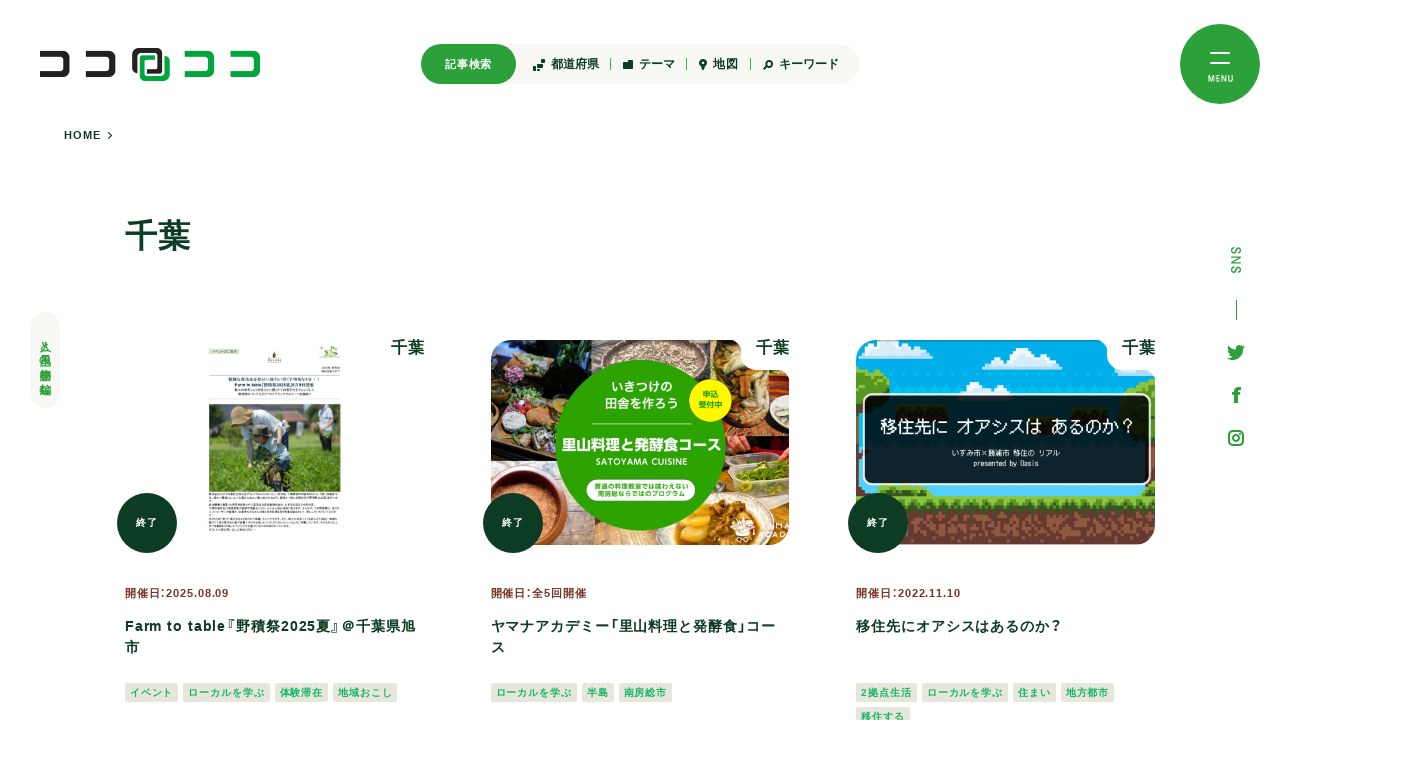

--- FILE ---
content_type: text/html; charset=UTF-8
request_url: https://cocolococo.jp/tag/chiba
body_size: 42819
content:
<!doctype html>
<html style="--wHeight:100vh; --wHeightPx:100vh; --scroll:0; --wHeightFixedPx:100vh;">
<head>
			<meta charset="UTF-8">
	<meta name="viewport" content="width=device-width, initial-scale=1">
	<meta name="format-detection" content="telephone=no">
			<title>「千葉」に関する記事一覧 | ココロココ</title>
	<meta property="og:title" content="「千葉」に関する記事一覧 | ココロココ">
	<meta property="og:type" content="article">
	<meta property="og:url" content="https://cocolococo.jp/topics/35645">
	<meta property="og:image" content="">
	<meta name="description" content="ココロココの千葉に関する記事一覧ページです。">
	<meta property="og:locale" content="ja_JP">
	<meta property="og:type" content="article">
	<meta property="og:title" content="「千葉」に関する記事一覧 | ココロココ">
	<meta property="og:description" content="ココロココの千葉に関する記事一覧ページです。">
	<meta property="og:site_name" content="ココロココ">
	<meta name="twitter:card" content="summary">
	<meta name="twitter:description" content="ココロココの千葉に関する記事一覧ページです。">
	<meta name="twitter:title" content="「千葉」に関する記事一覧 | ココロココ">
	<meta name="twitter:image" content="">
	<link rel="shortcut icon" href="https://cocolococo.jp/wp-content/themes/cocolo2023/assets/img/icon/favicon.ico?ver2023" type="image/vnd.microsoft.icon">
	<link rel="stylesheet" href="https://cdn.jsdelivr.net/npm/yakuhanjp@3.4.1/dist/css/yakuhanjp.min.css">
	<script>
  (function(d) {
    var config = {
      kitId: 'xhh2qeg',
      scriptTimeout: 3000,
      async: true
    },
    h=d.documentElement,t=setTimeout(function(){h.className=h.className.replace(/\bwf-loading\b/g,"")+" wf-inactive";},config.scriptTimeout),tk=d.createElement("script"),f=false,s=d.getElementsByTagName("script")[0],a;h.className+=" wf-loading";tk.src='https://use.typekit.net/'+config.kitId+'.js';tk.async=true;tk.onload=tk.onreadystatechange=function(){a=this.readyState;if(f||a&&a!="complete"&&a!="loaded")return;f=true;clearTimeout(t);try{Typekit.load(config)}catch(e){}};s.parentNode.insertBefore(tk,s)
  })(document);
	</script>

	<link rel="stylesheet" href="https://cocolococo.jp/wp-content/themes/cocolo2023/assets/css/style.css?20260201-2308">
	<script async="" src="//www.google-analytics.com/analytics.js"></script>
<script>
(function(i,s,o,g,r,a,m){i['GoogleAnalyticsObject']=r;i[r]=i[r]||function(){
(i[r].q=i[r].q||[]).push(arguments)},i[r].l=1*new Date();a=s.createElement(o),
m=s.getElementsByTagName(o)[0];a.async=1;a.src=g;m.parentNode.insertBefore(a,m)
})(window,document,'script','//www.google-analytics.com/analytics.js','ga');

ga('create', 'UA-267201-43', 'cocolococo.jp');
ga('send', 'pageview');

//fb
(function(d, s, id) {
var js, fjs = d.getElementsByTagName(s)[0];
if (d.getElementById(id)) return;
js = d.createElement(s); js.id = id;
js.src = "//connect.facebook.net/ja_JP/sdk.js#xfbml=1&version=v2.6";
fjs.parentNode.insertBefore(js, fjs);
}(document, 'script', 'facebook-jssdk'));
window.fbAsyncInit = function(){
FB.Event.subscribe("edge.create", function(){ga('send', 'social', 'facebook', 'like', location.href);});
FB.Event.subscribe("edge.remove", function(){ga('send', 'social', 'facebook', 'unlike', location.href);});
};

//tw
window.twttr=(function(d,s,id){var js,fjs=d.getElementsByTagName(s)[0],t=window.twttr || {};if (d.getElementById(id)) return t;js=d.createElement(s);js.id=id;js.src='https://platform.twitter.com/widgets.js';fjs.parentNode.insertBefore(js,fjs);t._e=[];t.ready=function(f) {t._e.push(f);};return t;}(document, 'script', 'twitter-wjs'));
twttr.ready(function (twttr) {
twttr.events.bind("click", function (){ga('send', 'social', 'twitter', 'click', location.href);});
});


</script>
<!-- Google Tag Manager -->
<script>(function(w,d,s,l,i){w[l]=w[l]||[];w[l].push({'gtm.start':
new Date().getTime(),event:'gtm.js'});var f=d.getElementsByTagName(s)[0],
j=d.createElement(s),dl=l!='dataLayer'?'&l='+l:'';j.async=true;j.src=
'https://www.googletagmanager.com/gtm.js?id='+i+dl;f.parentNode.insertBefore(j,f);
})(window,document,'script','dataLayer','GTM-KRP8H83');</script>
<!-- End Google Tag Manager -->
	<meta name='robots' content='max-image-preview:large' />
<link rel='dns-prefetch' href='//maxcdn.bootstrapcdn.com' />
<link rel="alternate" type="application/rss+xml" title="ココロココ &raquo; 千葉 タグのフィード" href="https://cocolococo.jp/tag/chiba/feed" />
<script type="text/javascript">
window._wpemojiSettings = {"baseUrl":"https:\/\/s.w.org\/images\/core\/emoji\/14.0.0\/72x72\/","ext":".png","svgUrl":"https:\/\/s.w.org\/images\/core\/emoji\/14.0.0\/svg\/","svgExt":".svg","source":{"concatemoji":"https:\/\/cocolococo.jp\/wp-includes\/js\/wp-emoji-release.min.js?ver=6.1.1"}};
/*! This file is auto-generated */
!function(e,a,t){var n,r,o,i=a.createElement("canvas"),p=i.getContext&&i.getContext("2d");function s(e,t){var a=String.fromCharCode,e=(p.clearRect(0,0,i.width,i.height),p.fillText(a.apply(this,e),0,0),i.toDataURL());return p.clearRect(0,0,i.width,i.height),p.fillText(a.apply(this,t),0,0),e===i.toDataURL()}function c(e){var t=a.createElement("script");t.src=e,t.defer=t.type="text/javascript",a.getElementsByTagName("head")[0].appendChild(t)}for(o=Array("flag","emoji"),t.supports={everything:!0,everythingExceptFlag:!0},r=0;r<o.length;r++)t.supports[o[r]]=function(e){if(p&&p.fillText)switch(p.textBaseline="top",p.font="600 32px Arial",e){case"flag":return s([127987,65039,8205,9895,65039],[127987,65039,8203,9895,65039])?!1:!s([55356,56826,55356,56819],[55356,56826,8203,55356,56819])&&!s([55356,57332,56128,56423,56128,56418,56128,56421,56128,56430,56128,56423,56128,56447],[55356,57332,8203,56128,56423,8203,56128,56418,8203,56128,56421,8203,56128,56430,8203,56128,56423,8203,56128,56447]);case"emoji":return!s([129777,127995,8205,129778,127999],[129777,127995,8203,129778,127999])}return!1}(o[r]),t.supports.everything=t.supports.everything&&t.supports[o[r]],"flag"!==o[r]&&(t.supports.everythingExceptFlag=t.supports.everythingExceptFlag&&t.supports[o[r]]);t.supports.everythingExceptFlag=t.supports.everythingExceptFlag&&!t.supports.flag,t.DOMReady=!1,t.readyCallback=function(){t.DOMReady=!0},t.supports.everything||(n=function(){t.readyCallback()},a.addEventListener?(a.addEventListener("DOMContentLoaded",n,!1),e.addEventListener("load",n,!1)):(e.attachEvent("onload",n),a.attachEvent("onreadystatechange",function(){"complete"===a.readyState&&t.readyCallback()})),(e=t.source||{}).concatemoji?c(e.concatemoji):e.wpemoji&&e.twemoji&&(c(e.twemoji),c(e.wpemoji)))}(window,document,window._wpemojiSettings);
</script>
<style type="text/css">
img.wp-smiley,
img.emoji {
	display: inline !important;
	border: none !important;
	box-shadow: none !important;
	height: 1em !important;
	width: 1em !important;
	margin: 0 0.07em !important;
	vertical-align: -0.1em !important;
	background: none !important;
	padding: 0 !important;
}
</style>
	<link rel='stylesheet' id='sbi_styles-css' href='https://cocolococo.jp/wp-content/plugins/instagram-feed/css/sbi-styles.min.css?ver=6.2.9' type='text/css' media='all' />
<link rel='stylesheet' id='wp-block-library-css' href='https://cocolococo.jp/wp-includes/css/dist/block-library/style.min.css?ver=6.1.1' type='text/css' media='all' />
<link rel='stylesheet' id='classic-theme-styles-css' href='https://cocolococo.jp/wp-includes/css/classic-themes.min.css?ver=1' type='text/css' media='all' />
<style id='global-styles-inline-css' type='text/css'>
body{--wp--preset--color--black: #000000;--wp--preset--color--cyan-bluish-gray: #abb8c3;--wp--preset--color--white: #ffffff;--wp--preset--color--pale-pink: #f78da7;--wp--preset--color--vivid-red: #cf2e2e;--wp--preset--color--luminous-vivid-orange: #ff6900;--wp--preset--color--luminous-vivid-amber: #fcb900;--wp--preset--color--light-green-cyan: #7bdcb5;--wp--preset--color--vivid-green-cyan: #00d084;--wp--preset--color--pale-cyan-blue: #8ed1fc;--wp--preset--color--vivid-cyan-blue: #0693e3;--wp--preset--color--vivid-purple: #9b51e0;--wp--preset--gradient--vivid-cyan-blue-to-vivid-purple: linear-gradient(135deg,rgba(6,147,227,1) 0%,rgb(155,81,224) 100%);--wp--preset--gradient--light-green-cyan-to-vivid-green-cyan: linear-gradient(135deg,rgb(122,220,180) 0%,rgb(0,208,130) 100%);--wp--preset--gradient--luminous-vivid-amber-to-luminous-vivid-orange: linear-gradient(135deg,rgba(252,185,0,1) 0%,rgba(255,105,0,1) 100%);--wp--preset--gradient--luminous-vivid-orange-to-vivid-red: linear-gradient(135deg,rgba(255,105,0,1) 0%,rgb(207,46,46) 100%);--wp--preset--gradient--very-light-gray-to-cyan-bluish-gray: linear-gradient(135deg,rgb(238,238,238) 0%,rgb(169,184,195) 100%);--wp--preset--gradient--cool-to-warm-spectrum: linear-gradient(135deg,rgb(74,234,220) 0%,rgb(151,120,209) 20%,rgb(207,42,186) 40%,rgb(238,44,130) 60%,rgb(251,105,98) 80%,rgb(254,248,76) 100%);--wp--preset--gradient--blush-light-purple: linear-gradient(135deg,rgb(255,206,236) 0%,rgb(152,150,240) 100%);--wp--preset--gradient--blush-bordeaux: linear-gradient(135deg,rgb(254,205,165) 0%,rgb(254,45,45) 50%,rgb(107,0,62) 100%);--wp--preset--gradient--luminous-dusk: linear-gradient(135deg,rgb(255,203,112) 0%,rgb(199,81,192) 50%,rgb(65,88,208) 100%);--wp--preset--gradient--pale-ocean: linear-gradient(135deg,rgb(255,245,203) 0%,rgb(182,227,212) 50%,rgb(51,167,181) 100%);--wp--preset--gradient--electric-grass: linear-gradient(135deg,rgb(202,248,128) 0%,rgb(113,206,126) 100%);--wp--preset--gradient--midnight: linear-gradient(135deg,rgb(2,3,129) 0%,rgb(40,116,252) 100%);--wp--preset--duotone--dark-grayscale: url('#wp-duotone-dark-grayscale');--wp--preset--duotone--grayscale: url('#wp-duotone-grayscale');--wp--preset--duotone--purple-yellow: url('#wp-duotone-purple-yellow');--wp--preset--duotone--blue-red: url('#wp-duotone-blue-red');--wp--preset--duotone--midnight: url('#wp-duotone-midnight');--wp--preset--duotone--magenta-yellow: url('#wp-duotone-magenta-yellow');--wp--preset--duotone--purple-green: url('#wp-duotone-purple-green');--wp--preset--duotone--blue-orange: url('#wp-duotone-blue-orange');--wp--preset--font-size--small: 13px;--wp--preset--font-size--medium: 20px;--wp--preset--font-size--large: 36px;--wp--preset--font-size--x-large: 42px;--wp--preset--spacing--20: 0.44rem;--wp--preset--spacing--30: 0.67rem;--wp--preset--spacing--40: 1rem;--wp--preset--spacing--50: 1.5rem;--wp--preset--spacing--60: 2.25rem;--wp--preset--spacing--70: 3.38rem;--wp--preset--spacing--80: 5.06rem;}:where(.is-layout-flex){gap: 0.5em;}body .is-layout-flow > .alignleft{float: left;margin-inline-start: 0;margin-inline-end: 2em;}body .is-layout-flow > .alignright{float: right;margin-inline-start: 2em;margin-inline-end: 0;}body .is-layout-flow > .aligncenter{margin-left: auto !important;margin-right: auto !important;}body .is-layout-constrained > .alignleft{float: left;margin-inline-start: 0;margin-inline-end: 2em;}body .is-layout-constrained > .alignright{float: right;margin-inline-start: 2em;margin-inline-end: 0;}body .is-layout-constrained > .aligncenter{margin-left: auto !important;margin-right: auto !important;}body .is-layout-constrained > :where(:not(.alignleft):not(.alignright):not(.alignfull)){max-width: var(--wp--style--global--content-size);margin-left: auto !important;margin-right: auto !important;}body .is-layout-constrained > .alignwide{max-width: var(--wp--style--global--wide-size);}body .is-layout-flex{display: flex;}body .is-layout-flex{flex-wrap: wrap;align-items: center;}body .is-layout-flex > *{margin: 0;}:where(.wp-block-columns.is-layout-flex){gap: 2em;}.has-black-color{color: var(--wp--preset--color--black) !important;}.has-cyan-bluish-gray-color{color: var(--wp--preset--color--cyan-bluish-gray) !important;}.has-white-color{color: var(--wp--preset--color--white) !important;}.has-pale-pink-color{color: var(--wp--preset--color--pale-pink) !important;}.has-vivid-red-color{color: var(--wp--preset--color--vivid-red) !important;}.has-luminous-vivid-orange-color{color: var(--wp--preset--color--luminous-vivid-orange) !important;}.has-luminous-vivid-amber-color{color: var(--wp--preset--color--luminous-vivid-amber) !important;}.has-light-green-cyan-color{color: var(--wp--preset--color--light-green-cyan) !important;}.has-vivid-green-cyan-color{color: var(--wp--preset--color--vivid-green-cyan) !important;}.has-pale-cyan-blue-color{color: var(--wp--preset--color--pale-cyan-blue) !important;}.has-vivid-cyan-blue-color{color: var(--wp--preset--color--vivid-cyan-blue) !important;}.has-vivid-purple-color{color: var(--wp--preset--color--vivid-purple) !important;}.has-black-background-color{background-color: var(--wp--preset--color--black) !important;}.has-cyan-bluish-gray-background-color{background-color: var(--wp--preset--color--cyan-bluish-gray) !important;}.has-white-background-color{background-color: var(--wp--preset--color--white) !important;}.has-pale-pink-background-color{background-color: var(--wp--preset--color--pale-pink) !important;}.has-vivid-red-background-color{background-color: var(--wp--preset--color--vivid-red) !important;}.has-luminous-vivid-orange-background-color{background-color: var(--wp--preset--color--luminous-vivid-orange) !important;}.has-luminous-vivid-amber-background-color{background-color: var(--wp--preset--color--luminous-vivid-amber) !important;}.has-light-green-cyan-background-color{background-color: var(--wp--preset--color--light-green-cyan) !important;}.has-vivid-green-cyan-background-color{background-color: var(--wp--preset--color--vivid-green-cyan) !important;}.has-pale-cyan-blue-background-color{background-color: var(--wp--preset--color--pale-cyan-blue) !important;}.has-vivid-cyan-blue-background-color{background-color: var(--wp--preset--color--vivid-cyan-blue) !important;}.has-vivid-purple-background-color{background-color: var(--wp--preset--color--vivid-purple) !important;}.has-black-border-color{border-color: var(--wp--preset--color--black) !important;}.has-cyan-bluish-gray-border-color{border-color: var(--wp--preset--color--cyan-bluish-gray) !important;}.has-white-border-color{border-color: var(--wp--preset--color--white) !important;}.has-pale-pink-border-color{border-color: var(--wp--preset--color--pale-pink) !important;}.has-vivid-red-border-color{border-color: var(--wp--preset--color--vivid-red) !important;}.has-luminous-vivid-orange-border-color{border-color: var(--wp--preset--color--luminous-vivid-orange) !important;}.has-luminous-vivid-amber-border-color{border-color: var(--wp--preset--color--luminous-vivid-amber) !important;}.has-light-green-cyan-border-color{border-color: var(--wp--preset--color--light-green-cyan) !important;}.has-vivid-green-cyan-border-color{border-color: var(--wp--preset--color--vivid-green-cyan) !important;}.has-pale-cyan-blue-border-color{border-color: var(--wp--preset--color--pale-cyan-blue) !important;}.has-vivid-cyan-blue-border-color{border-color: var(--wp--preset--color--vivid-cyan-blue) !important;}.has-vivid-purple-border-color{border-color: var(--wp--preset--color--vivid-purple) !important;}.has-vivid-cyan-blue-to-vivid-purple-gradient-background{background: var(--wp--preset--gradient--vivid-cyan-blue-to-vivid-purple) !important;}.has-light-green-cyan-to-vivid-green-cyan-gradient-background{background: var(--wp--preset--gradient--light-green-cyan-to-vivid-green-cyan) !important;}.has-luminous-vivid-amber-to-luminous-vivid-orange-gradient-background{background: var(--wp--preset--gradient--luminous-vivid-amber-to-luminous-vivid-orange) !important;}.has-luminous-vivid-orange-to-vivid-red-gradient-background{background: var(--wp--preset--gradient--luminous-vivid-orange-to-vivid-red) !important;}.has-very-light-gray-to-cyan-bluish-gray-gradient-background{background: var(--wp--preset--gradient--very-light-gray-to-cyan-bluish-gray) !important;}.has-cool-to-warm-spectrum-gradient-background{background: var(--wp--preset--gradient--cool-to-warm-spectrum) !important;}.has-blush-light-purple-gradient-background{background: var(--wp--preset--gradient--blush-light-purple) !important;}.has-blush-bordeaux-gradient-background{background: var(--wp--preset--gradient--blush-bordeaux) !important;}.has-luminous-dusk-gradient-background{background: var(--wp--preset--gradient--luminous-dusk) !important;}.has-pale-ocean-gradient-background{background: var(--wp--preset--gradient--pale-ocean) !important;}.has-electric-grass-gradient-background{background: var(--wp--preset--gradient--electric-grass) !important;}.has-midnight-gradient-background{background: var(--wp--preset--gradient--midnight) !important;}.has-small-font-size{font-size: var(--wp--preset--font-size--small) !important;}.has-medium-font-size{font-size: var(--wp--preset--font-size--medium) !important;}.has-large-font-size{font-size: var(--wp--preset--font-size--large) !important;}.has-x-large-font-size{font-size: var(--wp--preset--font-size--x-large) !important;}
.wp-block-navigation a:where(:not(.wp-element-button)){color: inherit;}
:where(.wp-block-columns.is-layout-flex){gap: 2em;}
.wp-block-pullquote{font-size: 1.5em;line-height: 1.6;}
</style>
<link rel='stylesheet' id='tag-groups-css-frontend-structure-css' href='https://cocolococo.jp/wp-content/plugins/tag-groups/assets/css/jquery-ui.structure.min.css?ver=2.0.0' type='text/css' media='all' />
<link rel='stylesheet' id='tag-groups-css-frontend-theme-css' href='https://cocolococo.jp/wp-content/plugins/tag-groups/assets/css/delta/jquery-ui.theme.min.css?ver=2.0.0' type='text/css' media='all' />
<link rel='stylesheet' id='tag-groups-css-frontend-css' href='https://cocolococo.jp/wp-content/plugins/tag-groups/assets/css/frontend.min.css?ver=2.0.0' type='text/css' media='all' />
<link rel='stylesheet' id='wordpress-popular-posts-css-css' href='https://cocolococo.jp/wp-content/plugins/wordpress-popular-posts/assets/css/wpp.css?ver=6.1.1' type='text/css' media='all' />
<link rel='stylesheet' id='cff-css' href='https://cocolococo.jp/wp-content/plugins/custom-facebook-feed/assets/css/cff-style.min.css?ver=4.2.2' type='text/css' media='all' />
<link rel='stylesheet' id='sb-font-awesome-css' href='https://maxcdn.bootstrapcdn.com/font-awesome/4.7.0/css/font-awesome.min.css?ver=6.1.1' type='text/css' media='all' />
<script type='text/javascript' src='https://cocolococo.jp/wp-includes/js/jquery/jquery.min.js?ver=3.6.1' id='jquery-core-js'></script>
<script type='text/javascript' src='https://cocolococo.jp/wp-includes/js/jquery/jquery-migrate.min.js?ver=3.3.2' id='jquery-migrate-js'></script>
<script type='text/javascript' src='https://cocolococo.jp/wp-content/plugins/tag-groups/assets/js/frontend.min.js?ver=2.0.0' id='tag-groups-js-frontend-js'></script>
<script type='application/json' id='wpp-json'>
{"sampling_active":0,"sampling_rate":100,"ajax_url":"https:\/\/cocolococo.jp\/wp-json\/wordpress-popular-posts\/v1\/popular-posts","api_url":"https:\/\/cocolococo.jp\/wp-json\/wordpress-popular-posts","ID":0,"token":"9237a5e8dc","lang":0,"debug":0}
</script>
<script type='text/javascript' src='https://cocolococo.jp/wp-content/plugins/wordpress-popular-posts/assets/js/wpp.min.js?ver=6.1.1' id='wpp-js-js'></script>
<link rel="https://api.w.org/" href="https://cocolococo.jp/wp-json/" /><link rel="alternate" type="application/json" href="https://cocolococo.jp/wp-json/wp/v2/tags/62" /><link rel="EditURI" type="application/rsd+xml" title="RSD" href="https://cocolococo.jp/xmlrpc.php?rsd" />
<link rel="wlwmanifest" type="application/wlwmanifest+xml" href="https://cocolococo.jp/wp-includes/wlwmanifest.xml" />
<meta name="generator" content="WordPress 6.1.1" />
            <style id="wpp-loading-animation-styles">@-webkit-keyframes bgslide{from{background-position-x:0}to{background-position-x:-200%}}@keyframes bgslide{from{background-position-x:0}to{background-position-x:-200%}}.wpp-widget-placeholder,.wpp-widget-block-placeholder{margin:0 auto;width:60px;height:3px;background:#dd3737;background:linear-gradient(90deg,#dd3737 0%,#571313 10%,#dd3737 100%);background-size:200% auto;border-radius:3px;-webkit-animation:bgslide 1s infinite linear;animation:bgslide 1s infinite linear}</style>
            </head>
<body data-rsssl=1>
	<!-- Google Tag Manager (noscript) -->
<noscript><iframe src="https://www.googletagmanager.com/ns.html?id=GTM-KRP8H83"
height="0" width="0" style="display:none;visibility:hidden"></iframe></noscript>
<!-- End Google Tag Manager (noscript) -->
<header>
	<div class="header_inner">
		<div class="logo_wrap">
			<a href="/">
				<span class="title">人と風土の物語を編む</span>
				<span class="logo">
					<img src="https://cocolococo.jp/wp-content/themes/cocolo2023/assets/img/common/logo.png">
				</span>
			</a>
		</div>
		<div class="header_search_menu">
			<span class="title">記事検索</span>
			<div class="search_item">
				<button class="menu_button">
					<span class="icon area">
						<svg xmlns="http://www.w3.org/2000/svg" viewBox="0 0 12 12" style="width:12px;">
							<path class="cls-1"
								d="m11,0h-2c-.55,0-1,.45-1,1v2c0,.55.45,1,1,1h2c.55,0,1-.45,1-1V1c0-.55-.45-1-1-1ZM2,7h-1c-.55,0-1,.45-1,1v3c0,.55.45,1,1,1h1c.55,0,1-.45,1-1v-3c0-.55-.45-1-1-1Zm4,3h-1c-.55,0-1,.45-1,1s.45,1,1,1h1c.55,0,1-.45,1-1s-.45-1-1-1Zm3-5h-4c-.55,0-1,.45-1,1v2c0,.55.45,1,1,1h4c.55,0,1-.45,1-1v-2c0-.55-.45-1-1-1Z" />
						</svg>
					</span>
					<span class="txt">都道府県</span>
				</button>
				<div class="comp-hover-menu">
					<div class="menu_inner">
						
<div class="navigation_box">
  <div class="child_nav_box">
    <div class="nav_child_ttl">北海道・東北</div>
    <ul class="small_cat">
      <li class="cat-item"><a href="/tag/hokkaido">北海道 (25)</a></li>
      <li class="cat-item"><a href="/tag/aomori">青森 (57)</a></li>
      <li class="cat-item"><a href="/tag/iwate">岩手 (212)</a></li>
      <li class="cat-item"><a href="/tag/miyagi">宮城 (16)</a></li>
      <li class="cat-item"><a href="/tag/akita">秋田 (31)</a></li>
      <li class="cat-item"><a href="/tag/yamagata">山形 (21)</a></li>
      <li class="cat-item"><a href="/tag/fukushima">福島 (45)</a></li>
    </ul>
  </div>
  <div class="child_nav_box">
    <div class="nav_child_ttl">関東</div>
    <ul class="small_cat">
      <li class="cat-item"><a href="/tag/ibaraki">茨城 (65)</a></li>
      <li class="cat-item"><a href="/tag/tochigi">栃木 (47)</a></li>
      <li class="cat-item"><a href="/tag/gunma">群馬 (8)</a></li>
      <li class="cat-item"><a href="/tag/saitama">埼玉 (5)</a></li>
      <li class="cat-item"><a href="/tag/chiba">千葉 (127)</a></li>
      <li class="cat-item"><a href="/tag/tokyo">東京 (190)</a></li>
      <li class="cat-item"><a href="/tag/kanagawa">神奈川 (27)</a></li>
    </ul>
  </div>
  <div class="child_nav_box">
    <div class="nav_child_ttl">北陸</div>
    <ul class="small_cat">
      <li class="cat-item"><a href="/tag/toyama">富山 (27)</a></li>
      <li class="cat-item"><a href="/tag/ishikawa">石川 (25)</a></li>
      <li class="cat-item"><a href="/tag/fukui">福井 (20)</a></li>
    </ul>
  </div>
  <div class="child_nav_box">
    <div class="nav_child_ttl">甲信越</div>
    <ul class="small_cat">
      <li class="cat-item"><a href="/tag/yamanashi">山梨 (11)</a></li>
      <li class="cat-item"><a href="/tag/nagano">長野 (85)</a></li>
      <li class="cat-item"><a href="/tag/niigata">新潟 (27)</a></li>
    </ul>
  </div>
  <div class="child_nav_box">
    <div class="nav_child_ttl">東海</div>
    <ul class="small_cat">
      <li class="cat-item"><a href="/tag/gifu">岐阜 (48)</a></li>
      <li class="cat-item"><a href="/tag/shizuoka">静岡 (21)</a></li>
      <li class="cat-item"><a href="/tag/aichi">愛知 (14)</a></li>
      <li class="cat-item"><a href="/tag/mie">三重 (28)</a></li>
    </ul>
  </div>
  <div class="child_nav_box">
    <div class="nav_child_ttl">近畿</div>
    <ul class="small_cat">
      <li class="cat-item"><a href="/tag/shiga">滋賀 (25)</a></li>
      <li class="cat-item"><a href="/tag/kyoto">京都 (24)</a></li>
      <li class="cat-item"><a href="/tag/osaka">大阪 (24)</a></li>
      <li class="cat-item"><a href="/tag/hyogo">兵庫 (8)</a></li>
      <li class="cat-item"><a href="/tag/nara">奈良 (14)</a></li>
      <li class="cat-item"><a href="/tag/wakayama">和歌山 (75)</a></li>
    </ul>
  </div>
  <div class="child_nav_box">
    <div class="nav_child_ttl">中国</div>
    <ul class="small_cat">
      <li class="cat-item"><a href="/tag/tottori">鳥取 (17)</a></li>
      <li class="cat-item"><a href="/tag/shimane">島根 (23)</a></li>
      <li class="cat-item"><a href="/tag/okayama">岡山 (11)</a></li>
      <li class="cat-item"><a href="/tag/hiroshima">広島 (6)</a></li>
      <li class="cat-item"><a href="/tag/yamaguchi">山口 (11)</a></li>
    </ul>
  </div>
  <div class="child_nav_box">
    <div class="nav_child_ttl">四国</div>
    <ul class="small_cat">
      <li class="cat-item"><a href="/tag/tokushima">徳島 (25)</a></li>
      <li class="cat-item"><a href="/tag/kagawa">香川 (6)</a></li>
      <li class="cat-item"><a href="/tag/ehime">愛媛 (26)</a></li>
      <li class="cat-item"><a href="/tag/kochi">高知 (25)</a></li>
    </ul>
  </div>
  <div class="child_nav_box">
    <div class="nav_child_ttl">九州・沖縄</div>
    <ul class="small_cat">
      <li class="cat-item"><a href="/tag/fukuoka">福岡 (11)</a></li>
      <li class="cat-item"><a href="/tag/saga">佐賀 (3)</a></li>
      <li class="cat-item"><a href="/tag/nagasaki">長崎 (11)</a></li>
      <li class="cat-item"><a href="/tag/kumamoto">熊本 (6)</a></li>
      <li class="cat-item"><a href="/tag/oita">大分 (29)</a></li>
      <li class="cat-item"><a href="/tag/miyazaki">宮崎 (11)</a></li>
      <li class="cat-item"><a href="/tag/kagoshima">鹿児島 (19)</a></li>
      <li class="cat-item"><a href="/tag/okinawa">沖縄 (17)</a></li>
    </ul>
  </div>
</div><!-- navigation_box -->
					</div>
				</div>
			</div>
			<div class="search_item">
				<button class="menu_button">
					<span class="icon theme">
						<svg xmlns="http://www.w3.org/2000/svg" viewBox="0 0 10 9" style="width:10px;">
							<path class="cls-1" d="m9,0h-3c-.55,0-1,.45-1,1v1H1c-.55,0-1,.45-1,1v5c0,.55.45,1,1,1h8c.55,0,1-.45,1-1V1c0-.55-.45-1-1-1Z" />
						</svg>
					</span>
					<span class="txt">テーマ</span>
				</button>
				<div class="comp-hover-menu">
					<div class="menu_inner">
						<div class="navigation_box">
  <div class="child_nav_box">
    <div class="nav_child_ttl">移住する</div>
    <ul class="small_cat">
      	<li class="cat-item cat-item-85"><a href="https://cocolococo.jp/immigration/two-regional">2拠点生活 (86)</a>
</li>
	<li class="cat-item cat-item-119"><a href="https://cocolococo.jp/immigration/i-turn">Iターン (237)</a>
</li>
	<li class="cat-item cat-item-182"><a href="https://cocolococo.jp/immigration/j-turn">Jターン (12)</a>
</li>
	<li class="cat-item cat-item-118"><a href="https://cocolococo.jp/immigration/u-turn">Uターン (168)</a>
</li>
	<li class="cat-item cat-item-183"><a href="https://cocolococo.jp/immigration/multi-regional">多拠点生活 (25)</a>
</li>
    </ul>
  </div>
  <div class="child_nav_box">
    <div class="nav_child_ttl">つながる</div>
    <ul class="small_cat">
      	<li class="cat-item cat-item-200"><a href="https://cocolococo.jp/relation/event">イベント (742)</a>
</li>
	<li class="cat-item cat-item-99"><a href="https://cocolococo.jp/relation/guesthouse">ゲストハウス (42)</a>
</li>
	<li class="cat-item cat-item-184"><a href="https://cocolococo.jp/relation/learning-local">ローカルを学ぶ (159)</a>
</li>
	<li class="cat-item cat-item-120"><a href="https://cocolococo.jp/relation/experience-stay">体験滞在 (205)</a>
</li>
	<li class="cat-item cat-item-121"><a href="https://cocolococo.jp/relation/involve-city">都市から関わる (142)</a>
</li>
    </ul>
  </div>
  <div class="child_nav_box">
    <div class="nav_child_ttl">はたらく</div>
    <ul class="small_cat">
      	<li class="cat-item cat-item-195"><a href="https://cocolococo.jp/work/handwork">ものづくり (72)</a>
</li>
	<li class="cat-item cat-item-196"><a href="https://cocolococo.jp/work/remote-work">リモートワーク (44)</a>
</li>
	<li class="cat-item cat-item-245"><a href="https://cocolococo.jp/work/%e3%83%af%e2%80%95%e3%82%b1%e3%83%bc%e3%82%b7%e3%83%a7%e3%83%b3">ワ―ケーション (5)</a>
</li>
	<li class="cat-item cat-item-94"><a href="https://cocolococo.jp/work/half-agriculture">半農半X (9)</a>
</li>
	<li class="cat-item cat-item-95"><a href="https://cocolococo.jp/work/chiikiokoshi">地域おこし (321)</a>
</li>
	<li class="cat-item cat-item-186"><a href="https://cocolococo.jp/work/small-business">小商い (24)</a>
</li>
	<li class="cat-item cat-item-185"><a href="https://cocolococo.jp/work/employment">就職 (66)</a>
</li>
	<li class="cat-item cat-item-112"><a href="https://cocolococo.jp/work/starting-business">起業 (98)</a>
</li>
	<li class="cat-item cat-item-90"><a href="https://cocolococo.jp/work/agriculture">農林漁業 (149)</a>
</li>
    </ul>
  </div>
  <div class="child_nav_box">
    <div class="nav_child_ttl">プロジェクト</div>
    <ul class="small_cat">
      	<li class="cat-item cat-item-142"><a href="https://cocolococo.jp/project/art">アート (56)</a>
</li>
	<li class="cat-item cat-item-251"><a href="https://cocolococo.jp/project/tinyhouse">タイニーハウス (5)</a>
</li>
	<li class="cat-item cat-item-107"><a href="https://cocolococo.jp/project/town-planning">まちづくり (149)</a>
</li>
	<li class="cat-item cat-item-191"><a href="https://cocolococo.jp/project/local-media">ローカルメディア (82)</a>
</li>
	<li class="cat-item cat-item-102"><a href="https://cocolococo.jp/project/tradition">伝統をつなぐ (74)</a>
</li>
	<li class="cat-item cat-item-188"><a href="https://cocolococo.jp/project/shopping-street">商店街 (12)</a>
</li>
	<li class="cat-item cat-item-113"><a href="https://cocolococo.jp/project/local-resource">地域資源活用 (118)</a>
</li>
	<li class="cat-item cat-item-106"><a href="https://cocolococo.jp/project/vacant-house">空家・廃校活用 (70)</a>
</li>
    </ul>
  </div>
  <div class="child_nav_box">
    <div class="nav_child_ttl">ライフスタイル</div>
    <ul class="small_cat">
      	<li class="cat-item cat-item-192"><a href="https://cocolococo.jp/life/outdoor">アウトドア (46)</a>
</li>
	<li class="cat-item cat-item-105"><a href="https://cocolococo.jp/life/community">コミュニティ (188)</a>
</li>
	<li class="cat-item cat-item-178"><a href="https://cocolococo.jp/life/polite-lifestyle">ていねいな暮らし (26)</a>
</li>
	<li class="cat-item cat-item-96"><a href="https://cocolococo.jp/life/house">住まい (97)</a>
</li>
	<li class="cat-item cat-item-86"><a href="https://cocolococo.jp/life/child-rearing">子育て・子ども (55)</a>
</li>
	<li class="cat-item cat-item-87"><a href="https://cocolococo.jp/life/marriage">結婚 (11)</a>
</li>
	<li class="cat-item cat-item-109"><a href="https://cocolococo.jp/life/food">食 (140)</a>
</li>
    </ul>
  </div>
  <div class="child_nav_box">
    <div class="nav_child_ttl">土地</div>
    <ul class="small_cat">
      	<li class="cat-item cat-item-193"><a href="https://cocolococo.jp/place/peninsula">半島 (66)</a>
</li>
	<li class="cat-item cat-item-194"><a href="https://cocolococo.jp/place/local-city">地方都市 (57)</a>
</li>
	<li class="cat-item cat-item-54"><a href="https://cocolococo.jp/place/island-living">島暮らし (50)</a>
</li>
	<li class="cat-item cat-item-116"><a href="https://cocolococo.jp/place/near-sea">海のそば (69)</a>
</li>
	<li class="cat-item cat-item-55"><a href="https://cocolococo.jp/place/satoyama">里山暮らし (97)</a>
</li>
    </ul>
  </div>
</div><!-- navigation_box -->
					</div>
				</div>
			</div>
			<div class="search_item">
				<a class="menu_button" href="/map">
					<span class="icon map">
						<svg xmlns="http://www.w3.org/2000/svg" viewBox="0 0 7.8 11.05" style="width:8px;">
							<path class="cls-1"
								d="m3.9,0C1.75,0,0,1.74,0,3.89c0,1.34.68,2.58,1.82,3.29.44.79.71,1.66.78,2.56,0,.72.58,1.3,1.3,1.3s1.3-.58,1.3-1.3c.07-.9.34-1.77.78-2.56,1.82-1.15,2.37-3.55,1.22-5.37C6.48.69,5.24,0,3.9,0h0Zm0,5.2c-.72,0-1.3-.58-1.3-1.3s.58-1.3,1.3-1.3,1.3.58,1.3,1.3-.58,1.3-1.3,1.3h0Z" />
						</svg>
					</span>
					<span class="txt">地図</span>
				</a>
			</div>
			<div class="search_item">
				<button class="menu_button">
					<span class="icon keyword">
						<svg xmlns="http://www.w3.org/2000/svg" viewBox="0 0 10.49 9.97" style="width:10px;">
							<path class="cls-1"
								d="m6.47,0c-2.2-.01-3.99,1.76-4,3.95,0,.6.13,1.2.39,1.75-.01.01-.03.01-.04.03l-2.83,2.83,1.41,1.41,2.73-2.73c1.79,1.29,4.29.89,5.58-.9,1.29-1.79.89-4.29-.9-5.58C8.14.26,7.32,0,6.47,0Zm0,6c-1.1,0-2-.9-2-2s.9-2,2-2,2,.9,2,2-.9,2-2,2Z" />
						</svg>
					</span>
					<span class="txt">キーワード</span>
				</button>
				<div class="comp-hover-menu">
					<div class="menu_inner">
						<div class="search_wrapper">
							<div class="search_wrap func-search-wrap">
								<div class="input_box">
									<span class="search_icon">
										<svg xmlns="http://www.w3.org/2000/svg" viewBox="0 0 10.49 9.97">
											<path class="cls-1"
												d="m6.47,0c-2.2-.01-3.99,1.76-4,3.95,0,.6.13,1.2.39,1.75-.01.01-.03.01-.04.03l-2.83,2.83,1.41,1.41,2.73-2.73c1.79,1.29,4.29.89,5.58-.9,1.29-1.79.89-4.29-.9-5.58C8.14.26,7.32,0,6.47,0Zm0,6c-1.1,0-2-.9-2-2s.9-2,2-2,2,.9,2,2-.9,2-2,2Z">
											</path>
										</svg>
									</span>
									<input type="text" placeholder="記事検索" name="q" value="" class="">
								</div>
								<button type="button" class="search_submit">検索</button>
							</div>
						</div>
					</div><!-- menu_inner -->
				</div><!-- comp-hover-menu -->
			</div>
		</div><!-- header_search_menu -->
		<div id="humButton" class="humbutton_wrap">
			<button>
				<span class="button_inner">
					<span class="line_wrap">
						<span class="line"></span>
						<span class="line"></span>
					</span>
					<span class="txt"></span>
				</span>
			</button>
		</div>
	</div><!-- header_inner -->
</header>
		<div class="comp-page-bread">
		<!-- Breadcrumb NavXT 7.2.0 -->
<a title="ココロココ" href="https://cocolococo.jp/" class="home">HOME</a> &gt; <!-- 千葉 -->	</div>
	  <article id="category" class="page-category" postNum="">
    <section class="section-category-main">
      <div class="section_inner">
        <div class="category_header">
          <h1 class="category_ttl">千葉</h1>
          <!--<h1 class="category_ttl"></h1> -->
					        </div><!-- category_header -->
      </div><!-- section_inner -->
    </section>
    <section class="section-article-list">
      <div class="section_inner">
        <div id="articleList" class="comp-article-list column3">
											
<div class="article_item" type="topics" args="Array">
  <div class="article_upper">
        <div class="prefecture">
      <div class="pref_inner" length=""><a href="https://cocolococo.jp/tag/chiba" rel="tag">千葉</a></div>
    </div>
        <div class="link_wrapper">
      <a class="img_wrapper" href="https://cocolococo.jp/topics/35645">
        <span class="img_wrap">
		  <img src="https://cocolococo.jp/wp-content/uploads/128620883b0011fe8ab04f944fa5fccc-446x630.jpg" srcset="https://cocolococo.jp/wp-content/uploads/128620883b0011fe8ab04f944fa5fccc-446x630.jpg 1440w, https://cocolococo.jp/wp-content/uploads/128620883b0011fe8ab04f944fa5fccc-768x1085.jpg 768w, https://cocolococo.jp/wp-content/uploads/128620883b0011fe8ab04f944fa5fccc-446x630.jpg 2048w">
        </span>
                          <span class="article_status close"><span date="20250809">終了</span></span>
              </a>
      <div class="txt_wrap">
                                    <div class="event_date" refDate="20250809" today="20260201">
            <span class="date_title">開催日：</span>
            <span class="duration">2025.08.09</span>
          </div>
                          <a class="title" href="https://cocolococo.jp/topics/35645">Farm to table『野積祭2025夏』＠千葉県旭市</a>
      </div>
    </div><!-- link_wrapper -->
      </div>
  <div class="article_lower">
    <div class="comp-tag-wrap">
      <a href="https://cocolococo.jp/relation/event" rel="category tag">イベント</a> <a href="https://cocolococo.jp/relation/learning-local" rel="category tag">ローカルを学ぶ</a> <a href="https://cocolococo.jp/relation/experience-stay" rel="category tag">体験滞在</a> <a href="https://cocolococo.jp/work/chiikiokoshi" rel="category tag">地域おこし</a>    </div>
  </div><!-- article_lower -->
</div>
											
<div class="article_item" type="topics" args="Array">
  <div class="article_upper">
        <div class="prefecture">
      <div class="pref_inner" length=""><a href="https://cocolococo.jp/tag/chiba" rel="tag">千葉</a></div>
    </div>
        <div class="link_wrapper">
      <a class="img_wrapper" href="https://cocolococo.jp/topics/34396">
        <span class="img_wrap">
		  <img src="https://cocolococo.jp/wp-content/uploads/top-23-630x374.jpg" srcset="https://cocolococo.jp/wp-content/uploads/top-23-630x374.jpg 1440w, https://cocolococo.jp/wp-content/uploads/top-23-768x457.jpg 768w, https://cocolococo.jp/wp-content/uploads/top-23-630x374.jpg 2048w">
        </span>
                          <span class="article_status close"><span date="20231028">終了</span></span>
              </a>
      <div class="txt_wrap">
                                    <div class="event_date" refDate="20231028" today="20260201">
            <span class="date_title">開催日：</span>
            <span class="duration">全5回開催</span>
          </div>
                          <a class="title" href="https://cocolococo.jp/topics/34396">ヤマナアカデミー「里山料理と発酵食」コース</a>
      </div>
    </div><!-- link_wrapper -->
      </div>
  <div class="article_lower">
    <div class="comp-tag-wrap">
      <a href="https://cocolococo.jp/relation/learning-local" rel="category tag">ローカルを学ぶ</a> <a href="https://cocolococo.jp/place/peninsula" rel="category tag">半島</a> <a href="https://cocolococo.jp/pickuparea/minamiboso" rel="category tag">南房総市</a>    </div>
  </div><!-- article_lower -->
</div>
											
<div class="article_item" type="topics" args="Array">
  <div class="article_upper">
        <div class="prefecture">
      <div class="pref_inner" length=""><a href="https://cocolococo.jp/tag/chiba" rel="tag">千葉</a></div>
    </div>
        <div class="link_wrapper">
      <a class="img_wrapper" href="https://cocolococo.jp/topics/33850">
        <span class="img_wrap">
		  <img src="https://cocolococo.jp/wp-content/uploads/f81fd2e4c52864042852c112ce927ae2-1-630x354.png" srcset="https://cocolococo.jp/wp-content/uploads/f81fd2e4c52864042852c112ce927ae2-1-630x354.png 1440w, https://cocolococo.jp/wp-content/uploads/f81fd2e4c52864042852c112ce927ae2-1-768x432.png 768w, https://cocolococo.jp/wp-content/uploads/f81fd2e4c52864042852c112ce927ae2-1-630x354.png 2048w">
        </span>
                          <span class="article_status close"><span date="20221110">終了</span></span>
              </a>
      <div class="txt_wrap">
                                    <div class="event_date" refDate="20221110" today="20260201">
            <span class="date_title">開催日：</span>
            <span class="duration">2022.11.10</span>
          </div>
                          <a class="title" href="https://cocolococo.jp/topics/33850">移住先にオアシスはあるのか？</a>
      </div>
    </div><!-- link_wrapper -->
      </div>
  <div class="article_lower">
    <div class="comp-tag-wrap">
      <a href="https://cocolococo.jp/immigration/two-regional" rel="category tag">2拠点生活</a> <a href="https://cocolococo.jp/relation/learning-local" rel="category tag">ローカルを学ぶ</a> <a href="https://cocolococo.jp/life/house" rel="category tag">住まい</a> <a href="https://cocolococo.jp/place/local-city" rel="category tag">地方都市</a> <a href="https://cocolococo.jp/immigration" rel="category tag">移住する</a>    </div>
  </div><!-- article_lower -->
</div>
											
<div class="article_item" type="topics" args="Array">
  <div class="article_upper">
        <div class="prefecture">
      <div class="pref_inner" length=""><a href="https://cocolococo.jp/tag/chiba" rel="tag">千葉</a></div>
    </div>
        <div class="link_wrapper">
      <a class="img_wrapper" href="https://cocolococo.jp/topics/33834">
        <span class="img_wrap">
		  <img src="https://cocolococo.jp/wp-content/uploads/2452488b73c5e9ad408b716e5db97c35-1-630x347.png" srcset="https://cocolococo.jp/wp-content/uploads/2452488b73c5e9ad408b716e5db97c35-1-630x347.png 1440w, https://cocolococo.jp/wp-content/uploads/2452488b73c5e9ad408b716e5db97c35-1-768x423.png 768w, https://cocolococo.jp/wp-content/uploads/2452488b73c5e9ad408b716e5db97c35-1-630x347.png 2048w">
        </span>
                          <span class="article_status close"><span date="20221216">終了</span></span>
              </a>
      <div class="txt_wrap">
                                    <div class="event_date" refDate="20221216" today="20260201">
            <span class="date_title">開催日：</span>
            <span class="duration">2022.12月上旬～2023.02中旬</span>
          </div>
                          <a class="title" href="https://cocolococo.jp/topics/33834">【応募締切：11/11（一次）12/16（最終）】ヤマナアカデミー2022　〜いきつけの田舎をつくろう〜</a>
      </div>
    </div><!-- link_wrapper -->
      </div>
  <div class="article_lower">
    <div class="comp-tag-wrap">
      <a href="https://cocolococo.jp/immigration/two-regional" rel="category tag">2拠点生活</a> <a href="https://cocolococo.jp/life/community" rel="category tag">コミュニティ</a> <a href="https://cocolococo.jp/relation/learning-local" rel="category tag">ローカルを学ぶ</a> <a href="https://cocolococo.jp/pickuparea/minamiboso" rel="category tag">南房総市</a>    </div>
  </div><!-- article_lower -->
</div>
											
<div class="article_item" type="topics" args="Array">
  <div class="article_upper">
        <div class="prefecture">
      <div class="pref_inner" length=""><a href="https://cocolococo.jp/tag/chiba" rel="tag">千葉</a></div>
    </div>
        <div class="link_wrapper">
      <a class="img_wrapper" href="https://cocolococo.jp/topics/33074">
        <span class="img_wrap">
		  <img src="https://cocolococo.jp/wp-content/uploads/pr-630x420.jpg" srcset="https://cocolococo.jp/wp-content/uploads/pr-630x420.jpg 1440w, https://cocolococo.jp/wp-content/uploads/pr-768x512.jpg 768w, https://cocolococo.jp/wp-content/uploads/pr-630x420.jpg 2048w">
        </span>
                          <span class="article_status close"><span date="20220703">終了</span></span>
              </a>
      <div class="txt_wrap">
                                    <div class="event_date" refDate="20220703" today="20260201">
            <span class="date_title">開催日：</span>
            <span class="duration">2022.07.29～07.03</span>
          </div>
                          <a class="title" href="https://cocolococo.jp/topics/33074">八芳園が運営する東京・白金台「MuSuBu」にて、南房総の魅力を堪能する『南房総FESTIVAL』開催</a>
      </div>
    </div><!-- link_wrapper -->
      </div>
  <div class="article_lower">
    <div class="comp-tag-wrap">
      <a href="https://cocolococo.jp/relation/event" rel="category tag">イベント</a> <a href="https://cocolococo.jp/pickuparea/minamiboso" rel="category tag">南房総市</a> <a href="https://cocolococo.jp/relation/involve-city" rel="category tag">都市から関わる</a>    </div>
  </div><!-- article_lower -->
</div>
											
<div class="article_item" type="post" args="Array">
  <div class="article_upper">
        <div class="prefecture">
      <div class="pref_inner" length=""><a href="https://cocolococo.jp/tag/chiba" rel="tag">千葉</a></div>
    </div>
        <div class="link_wrapper">
      <a class="img_wrapper" href="https://cocolococo.jp/32858">
        <span class="img_wrap">
		  <img src="https://cocolococo.jp/wp-content/uploads/1-23-630x421.jpg" srcset="https://cocolococo.jp/wp-content/uploads/1-23-630x421.jpg 1440w, https://cocolococo.jp/wp-content/uploads/1-23-768x513.jpg 768w, https://cocolococo.jp/wp-content/uploads/1-23-630x421.jpg 2048w">
        </span>
                      </a>
      <div class="txt_wrap">
                                    <div class="info_wrap" url="https://cocolococo.jp/author/mitsuko-fujii-admin" author="91">
            <span class="date">2022年3月29日</span>
            <a href="https://cocolococo.jp/author/mitsuko-fujii-admin" class="author">フジイミツコ</a>
          </div>
                          <a class="title" href="https://cocolococo.jp/32858">「パクチー銀行？アーティストinレジデンス？鋸南町が今面白い！」経験と直感を活かした場づくり仕掛人</a>
      </div>
    </div><!-- link_wrapper -->
      </div>
  <div class="article_lower">
    <div class="comp-tag-wrap">
      <a href="https://cocolococo.jp/immigration/two-regional" rel="category tag">2拠点生活</a> <a href="https://cocolococo.jp/life/community" rel="category tag">コミュニティ</a> <a href="https://cocolococo.jp/work/starting-business" rel="category tag">起業</a>    </div>
  </div><!-- article_lower -->
</div>
											
<div class="article_item" type="topics" args="Array">
  <div class="article_upper">
        <div class="prefecture">
      <div class="pref_inner" length=""><a href="https://cocolococo.jp/tag/chiba" rel="tag">千葉</a></div>
    </div>
        <div class="link_wrapper">
      <a class="img_wrapper" href="https://cocolococo.jp/topics/32848">
        <span class="img_wrap">
		  <img src="https://cocolococo.jp/wp-content/uploads/02-1024x803-1-768x602-1-630x420.png" srcset="https://cocolococo.jp/wp-content/uploads/02-1024x803-1-768x602-1-630x420.png 1440w, https://cocolococo.jp/wp-content/uploads/02-1024x803-1-768x602-1-768x512.png 768w, https://cocolococo.jp/wp-content/uploads/02-1024x803-1-768x602-1-630x420.png 2048w">
        </span>
                          <span class="article_status close"><span date="20220409">終了</span></span>
              </a>
      <div class="txt_wrap">
                                    <div class="event_date" refDate="20220409" today="20260201">
            <span class="date_title">開催日：</span>
            <span class="duration">2022.04.09</span>
          </div>
                          <a class="title" href="https://cocolococo.jp/topics/32848">【4月9日(土) 開催イベント】南房総の”原っぱ”を開拓し、島を作ってみませんか？</a>
      </div>
    </div><!-- link_wrapper -->
      </div>
  <div class="article_lower">
    <div class="comp-tag-wrap">
      <a href="https://cocolococo.jp/relation/event" rel="category tag">イベント</a> <a href="https://cocolococo.jp/life/community" rel="category tag">コミュニティ</a> <a href="https://cocolococo.jp/place/peninsula" rel="category tag">半島</a> <a href="https://cocolococo.jp/pickuparea/minamiboso" rel="category tag">南房総市</a>    </div>
  </div><!-- article_lower -->
</div>
											
<div class="article_item" type="post" args="Array">
  <div class="article_upper">
        <div class="prefecture">
      <div class="pref_inner" length=""><a href="https://cocolococo.jp/tag/chiba" rel="tag">千葉</a></div>
    </div>
        <div class="link_wrapper">
      <a class="img_wrapper" href="https://cocolococo.jp/32566">
        <span class="img_wrap">
		  <img src="https://cocolococo.jp/wp-content/uploads/1-21-e1635174372392-630x420.jpg" srcset="https://cocolococo.jp/wp-content/uploads/1-21-e1635174372392-630x420.jpg 1440w, https://cocolococo.jp/wp-content/uploads/1-21-e1635174372392-768x512.jpg 768w, https://cocolococo.jp/wp-content/uploads/1-21-e1635174372392-630x420.jpg 2048w">
        </span>
                      </a>
      <div class="txt_wrap">
                                    <div class="info_wrap" url="https://cocolococo.jp/author/mitsuko-fujii-admin" author="91">
            <span class="date">2021年11月22日</span>
            <a href="https://cocolococo.jp/author/mitsuko-fujii-admin" class="author">フジイミツコ</a>
          </div>
                          <a class="title" href="https://cocolococo.jp/32566">日常と非日常が混ざり合う。シェア里山で体現するサーキュラーエコノミー</a>
      </div>
    </div><!-- link_wrapper -->
      </div>
  <div class="article_lower">
    <div class="comp-tag-wrap">
      <a href="https://cocolococo.jp/life/polite-lifestyle" rel="category tag">ていねいな暮らし</a> <a href="https://cocolococo.jp/pickuparea/minamiboso" rel="category tag">南房総市</a> <a href="https://cocolococo.jp/project/local-resource" rel="category tag">地域資源活用</a> <a href="https://cocolococo.jp/place/satoyama" rel="category tag">里山暮らし</a>    </div>
  </div><!-- article_lower -->
</div>
											
<div class="article_item" type="topics" args="Array">
  <div class="article_upper">
        <div class="prefecture">
      <div class="pref_inner" length=""><a href="https://cocolococo.jp/tag/chiba" rel="tag">千葉</a></div>
    </div>
        <div class="link_wrapper">
      <a class="img_wrapper" href="https://cocolococo.jp/topics/32696">
        <span class="img_wrap">
		  <img src="https://cocolococo.jp/wp-content/uploads/001-6-630x440.jpg" srcset="https://cocolococo.jp/wp-content/uploads/001-6-630x440.jpg 1440w, https://cocolococo.jp/wp-content/uploads/001-6-768x537.jpg 768w, https://cocolococo.jp/wp-content/uploads/001-6-630x440.jpg 2048w">
        </span>
                          <span class="article_status close"><span date="20211201">終了</span></span>
              </a>
      <div class="txt_wrap">
                                    <div class="event_date" refDate="20211201" today="20260201">
            <span class="date_title">開催日：</span>
            <span class="duration">2021.12.01~　全6回</span>
          </div>
                          <a class="title" href="https://cocolococo.jp/topics/32696">原っぱの学校 第0期 南房総編 参加者募集！powered by 原っぱ大学 ＆ 大家の学校</a>
      </div>
    </div><!-- link_wrapper -->
      </div>
  <div class="article_lower">
    <div class="comp-tag-wrap">
      <a href="https://cocolococo.jp/life/outdoor" rel="category tag">アウトドア</a> <a href="https://cocolococo.jp/relation/event" rel="category tag">イベント</a> <a href="https://cocolococo.jp/place/peninsula" rel="category tag">半島</a> <a href="https://cocolococo.jp/pickuparea/minamiboso" rel="category tag">南房総市</a>    </div>
  </div><!-- article_lower -->
</div>
											
<div class="article_item" type="post" args="Array">
  <div class="article_upper">
        <div class="prefecture">
      <div class="pref_inner" length=""><a href="https://cocolococo.jp/tag/chiba" rel="tag">千葉</a></div>
    </div>
        <div class="link_wrapper">
      <a class="img_wrapper" href="https://cocolococo.jp/32550">
        <span class="img_wrap">
		  <img src="https://cocolococo.jp/wp-content/uploads/1-20-630x420.jpg" srcset="https://cocolococo.jp/wp-content/uploads/1-20-630x420.jpg 1440w, https://cocolococo.jp/wp-content/uploads/1-20-768x512.jpg 768w, https://cocolococo.jp/wp-content/uploads/1-20-630x420.jpg 2048w">
        </span>
                      </a>
      <div class="txt_wrap">
                                    <div class="info_wrap" url="https://cocolococo.jp/author/mitsuko-fujii-admin" author="91">
            <span class="date">2021年11月12日</span>
            <a href="https://cocolococo.jp/author/mitsuko-fujii-admin" class="author">フジイミツコ</a>
          </div>
                          <a class="title" href="https://cocolococo.jp/32550">南房総のシェア里山で新しい自分を孵化させる！『里山インキュベーション』を体感する人たち</a>
      </div>
    </div><!-- link_wrapper -->
      </div>
  <div class="article_lower">
    <div class="comp-tag-wrap">
      <a href="https://cocolococo.jp/immigration/two-regional" rel="category tag">2拠点生活</a> <a href="https://cocolococo.jp/life/community" rel="category tag">コミュニティ</a> <a href="https://cocolococo.jp/pickuparea/minamiboso" rel="category tag">南房総市</a> <a href="https://cocolococo.jp/project/local-resource" rel="category tag">地域資源活用</a> <a href="https://cocolococo.jp/place/satoyama" rel="category tag">里山暮らし</a>    </div>
  </div><!-- article_lower -->
</div>
											
<div class="article_item" type="topics" args="Array">
  <div class="article_upper">
        <div class="prefecture">
      <div class="pref_inner" length=""><a href="https://cocolococo.jp/tag/chiba" rel="tag">千葉</a></div>
    </div>
        <div class="link_wrapper">
      <a class="img_wrapper" href="https://cocolococo.jp/topics/32600">
        <span class="img_wrap">
		  <img src="https://cocolococo.jp/wp-content/uploads/chiba-630x360.jpg" srcset="https://cocolococo.jp/wp-content/uploads/chiba-630x360.jpg 1440w, https://cocolococo.jp/wp-content/uploads/chiba-768x439.jpg 768w, https://cocolococo.jp/wp-content/uploads/chiba-630x360.jpg 2048w">
        </span>
                          <span class="article_status close"><span date="20211114">終了</span></span>
              </a>
      <div class="txt_wrap">
                                    <div class="event_date" refDate="20211114" today="20260201">
            <span class="date_title">開催日：</span>
            <span class="duration">2021.11.13</span>
          </div>
                          <a class="title" href="https://cocolococo.jp/topics/32600">千葉県内の11市町村が参加するオンライン移住相談会を開催！</a>
      </div>
    </div><!-- link_wrapper -->
      </div>
  <div class="article_lower">
    <div class="comp-tag-wrap">
      <a href="https://cocolococo.jp/relation/event" rel="category tag">イベント</a> <a href="https://cocolococo.jp/place/near-sea" rel="category tag">海のそば</a> <a href="https://cocolococo.jp/immigration" rel="category tag">移住する</a> <a href="https://cocolococo.jp/place/satoyama" rel="category tag">里山暮らし</a>    </div>
  </div><!-- article_lower -->
</div>
											
<div class="article_item" type="post" args="Array">
  <div class="article_upper">
        <div class="prefecture">
      <div class="pref_inner" length=""><a href="https://cocolococo.jp/tag/chiba" rel="tag">千葉</a></div>
    </div>
        <div class="link_wrapper">
      <a class="img_wrapper" href="https://cocolococo.jp/32527">
        <span class="img_wrap">
		  <img src="https://cocolococo.jp/wp-content/uploads/00-3-630x436.jpg" srcset="https://cocolococo.jp/wp-content/uploads/00-3-630x436.jpg 1440w, https://cocolococo.jp/wp-content/uploads/00-3-768x531.jpg 768w, https://cocolococo.jp/wp-content/uploads/00-3-630x436.jpg 2048w">
        </span>
                      </a>
      <div class="txt_wrap">
                                    <div class="info_wrap" url="https://cocolococo.jp/author/yukari-nabeta" author="80">
            <span class="date">2021年10月23日</span>
            <a href="https://cocolococo.jp/author/yukari-nabeta" class="author">鍋田ゆかり</a>
          </div>
                          <a class="title" href="https://cocolococo.jp/32527">サイクリストのハブから地域のハブへ。南房総の旧保育園を活用した複合施設「HEGURI HUB（へぐりはぶ）」</a>
      </div>
    </div><!-- link_wrapper -->
      </div>
  <div class="article_lower">
    <div class="comp-tag-wrap">
      <a href="https://cocolococo.jp/life/community" rel="category tag">コミュニティ</a> <a href="https://cocolococo.jp/work/remote-work" rel="category tag">リモートワーク</a> <a href="https://cocolococo.jp/pickuparea/minamiboso" rel="category tag">南房総市</a> <a href="https://cocolococo.jp/project/local-resource" rel="category tag">地域資源活用</a> <a href="https://cocolococo.jp/project/vacant-house" rel="category tag">空家・廃校活用</a>    </div>
  </div><!-- article_lower -->
</div>
					        </div><!-- comp-article-list -->
												<div class="comp-pager" articleNum="126" page_num="10.5">
          <div class="comp_inner">
						<a class="link previous disabled" style="pointer-events: none; opacity: 0.5;" href="/tag/chiba/page/0">前へ</a>            <div class="pager_select">
							<select class="pjax-select" name="pager" onchange="location.href=value;">
								<option value="/tag/chiba/page/1" selected="selected">1/11</option><option value="/tag/chiba/page/2">2/11</option><option value="/tag/chiba/page/3">3/11</option><option value="/tag/chiba/page/4">4/11</option><option value="/tag/chiba/page/5">5/11</option><option value="/tag/chiba/page/6">6/11</option><option value="/tag/chiba/page/7">7/11</option><option value="/tag/chiba/page/8">8/11</option><option value="/tag/chiba/page/9">9/11</option><option value="/tag/chiba/page/10">10/11</option><option value="/tag/chiba/page/11">11/11</option>							</select>
							<div class="pager_select_label">
							<span class="label_text">1<span class="label_divider">/</span>11</span>							<span class="label_arrow"></span>
							</div>
            </div>
						<a class="link next" href="/tag/chiba/page/2"><span>次へ</span></a>          </div>
        </div><!-- comp-pager -->
								<div id="fb-root"></div>
<script async defer crossorigin="anonymous" src="https://connect.facebook.net/ja_JP/sdk.js#xfbml=1&version=v15.0&appId=521117598085056&autoLogAppEvents=1" nonce="DdGwW9YN"></script>
<div class="comp-sns-share">
	<div class="share_inner">
		<div class="button_item facebook_button">
			<div class="fb-share-button" data-href="https://cocolococo.jp/topics/35645" data-layout="button_count" data-size="small"><a target="_blank" href="https://www.facebook.com/sharer/sharer.php?u=https://cocolococo.jp/topics/35645&amp;src=sdkpreparse" class="fb-xfbml-parse-ignore">シェアする</a></div>
		</div>
		<div class="button_item twiiter_share">
			<a href="https://twitter.com/share?ref_src=https://cocolococo.jp/topics/35645" class="twitter-share-button" data-show-count="false">ツイート</a>
			<script async src="https://platform.twitter.com/widgets.js" charset="utf-8"></script>
		</div>
		<div class="button_item hatebu_share">
			<a href="https://b.hatena.ne.jp/entry/" class="hatena-bookmark-button" data-hatena-bookmark-layout="basic-label-counter" data-hatena-bookmark-lang="ja" title="このエントリーをはてなブックマークに追加"><img src="https://b.st-hatena.com/images/v4/public/entry-button/button-only@2x.png" alt="このエントリーをはてなブックマークに追加" width="20" height="20" style="border: none;" /></a>
			<script type="text/javascript" src="https://b.st-hatena.com/js/bookmark_button.js" charset="utf-8" async="async"></script>
		</div>
		<div class="button_item pocket_button">
			<a data-pocket-label="pocket" data-pocket-count="none" class="pocket-btn" data-lang="en"></a>
			<script type="text/javascript">!function(d,i){if(!d.getElementById(i)){var j=d.createElement("script");j.id=i;j.src="https://widgets.getpocket.com/v1/j/btn.js?v=1";var w=d.getElementById(i);d.body.appendChild(j);}}(document,"pocket-btn-js");</script>
		</div>
		<div class="button_item line_button">
			<div class="line-it-button" data-lang="ja" data-type="share-a" data-env="REAL" data-url="https://developers.line.biz/ja/docs/line-social-plugins/install-guide/using-line-share-buttons/" data-color="default" data-size="small" data-count="false" data-ver="3" style="display: none;"></div>
			<script src="https://www.line-website.com/social-plugins/js/thirdparty/loader.min.js" async="async" defer="defer"></script>
		</div>
	</div><!-- share_inner -->
</div><!-- comp-sns-share -->
      </div><!-- section_inner -->
    </section>
    <section class="section-banner-wrap">
      <div class="section_inner">
      </div><!-- section_inner -->
    </section>
		<section class="section-featurs comp-green-section">
	<div class="comp-decoratin-curve">
		<svg xmlns="http://www.w3.org/2000/svg" viewBox="0 0 63.87 20.42"><path class="cls-1" d="m31.93,0c1.43-.02,2.79.65,3.64,1.79,2.44,4.01,6.49,14.52,28.29,18.63H0C21.8,16.31,25.85,5.8,28.29,1.79,29.15.65,30.5-.02,31.93,0"/></svg>
	</div>
	<div class="green_inner">
		<div class="section_inner underpage">
			<div class="comp-features-slider">
				<div class="title_wrap">
					<h2 class="features_ttl">特集・連載</h2>
					<div class="link_wrap">
						<a href="/features">
							<span class="ttl">特集・連載一覧へ</span>
							<span class="arrow">
								<svg xmlns="http://www.w3.org/2000/svg" viewBox="0 0 6.46 10.07">
									<polygon class="cls-1" points="0 8.66 1.41 10.07 6.46 5.03 1.41 0 0 1.41 3.62 5.04 0 8.66" />
								</svg>
							</span>
						</a>
					</div>
				</div>
				<div id="featuresSlider" class="slick-slider">
	<div class="item_box slick-slide"><a href="https://cocolococo.jp/features/fudo"><span class="img_wrap"><img src="https://cocolococo.jp/wp-content/uploads/feature.jpg"></span><span class="txt_wrap">気候や地形、人の暮らしや風習を見つめ直すと、その土地ならではの風土が見えてきます。ライターの甲斐かおりさんが、地域で出会った人びとの言葉や営みから、土地の良さをひもときます。</span><span class="autor">甲斐かおり</span></a></div><div class="item_box slick-slide"><a href="https://cocolococo.jp/features/tiny-house"><span class="img_wrap"><img src="https://cocolococo.jp/wp-content/uploads/banner02.jpg"></span><span class="txt_wrap">小さいからこそ、自分の理想をぎゅっと詰め込むことも簡単な「小屋」という空間。
あなたは「小屋があったら」何をしたいですか？</span><span class="autor">ココロマチ編集部</span></a></div><div class="item_box slick-slide"><a href="https://cocolococo.jp/features/peninsula"><span class="img_wrap"><img src="https://cocolococo.jp/wp-content/uploads/banner01.jpg"></span><span class="txt_wrap">昔ながらの風景や風習、文化などが残る「半島の風土」に着目し、そこから半島の未来を考えていく連載です。</span><span class="autor">半島暮らし学会</span></a></div></div>
			</div><!-- comp-features-slider -->
		</div>
	</div>
</section>
    <section class="section-popular-article comp-popular-article" url="/tag/chiba">
	<div class="section_inner">
		<h2 class="comp-section-line-title"><span>人気の記事</span></h2>
					


<div id="articleList2" class="comp-article-list column4">

    <div id="post-4" class="article_item">
      <div class="article_upper">
      <div class="prefecture">
        <div class="pref_inner"><a href="https://cocolococo.jp/tag/wakayama" rel="tag">和歌山</a></div>
      </div>
      <div class="link_wrapper">
        <a class="img_wrapper" href="https://cocolococo.jp/20773">
          <span class="img_wrap">
            <img src="https://cocolococo.jp/wp-content/uploads/99A9667R_re930-630x420.jpg" alt="" class="object-fit-img">
          </span>
        </a>
        <div class="txt_wrap">
          <div class="info_wrap">
            <span class="date"><span>2017</span>年<span>11</span>月<span>28</span>日</span>
            <a class="author" href="https://cocolococo.jp/author/shimizu-miyuki">清水美由紀</a>
          </div>
          <a class="title" href="https://cocolococo.jp/20773">「みかんは地域のアイデンティティ」みかん農業を通じて、都市と地域を繋ぐ「紀州柑橘農園 善兵衛」７代目井上信太郎さん</a>
        </div><!-- txt_wrap -->
      </div><!-- link_wrapper -->
    </div><!-- article_upper -->
    <div class="article_lower">
      <div class="comp-tag-wrap"><a href="https://cocolococo.jp/relation/experience-stay" rel="tag">体験滞在</a><a href="https://cocolococo.jp/project/vacant-house" rel="tag">空家・廃校活用</a><a href="https://cocolococo.jp/work/agriculture" rel="tag">農林漁業</a></div>
    </div><!-- article_lower -->
  </div>
    <div id="post-10" class="article_item">
      <div class="article_upper">
      <div class="prefecture">
        <div class="pref_inner"><a href="https://cocolococo.jp/tag/tokyo" rel="tag">東京</a></div>
      </div>
      <div class="link_wrapper">
        <a class="img_wrapper" href="https://cocolococo.jp/3535">
          <span class="img_wrap">
            <img src="https://cocolococo.jp/wp-content/uploads/top-toshima-638x425.jpg" alt="" class="object-fit-img">
          </span>
        </a>
        <div class="txt_wrap">
          <div class="info_wrap">
            <span class="date"><span>2015</span>年<span>4</span>月<span>15</span>日</span>
            <a class="author" href="https://cocolococo.jp/author/yamada-tomoko">山田智子</a>
          </div>
          <a class="title" href="https://cocolococo.jp/3535">ここが都内！？　近くて遠い利島（としま）の魅力</a>
        </div><!-- txt_wrap -->
      </div><!-- link_wrapper -->
    </div><!-- article_upper -->
    <div class="article_lower">
      <div class="comp-tag-wrap"><a href="https://cocolococo.jp/pickuparea/toshimamura" rel="tag">利島村</a><a href="https://cocolococo.jp/place/island-living" rel="tag">島暮らし</a></div>
    </div><!-- article_lower -->
  </div>
    <div id="post-57" class="article_item">
      <div class="article_upper">
      <div class="prefecture">
        <div class="pref_inner"><a href="https://cocolococo.jp/tag/wakayama" rel="tag">和歌山</a></div>
      </div>
      <div class="link_wrapper">
        <a class="img_wrapper" href="https://cocolococo.jp/31284">
          <span class="img_wrap">
            <img src="https://cocolococo.jp/wp-content/uploads/ec_americamura01-630x420.jpg" alt="" class="object-fit-img">
          </span>
        </a>
        <div class="txt_wrap">
          <div class="info_wrap">
            <span class="date"><span>2021</span>年<span>1</span>月<span>21</span>日</span>
            <a class="author" href="https://cocolococo.jp/author/yukari-maeda">前田 有佳利</a>
          </div>
          <a class="title" href="https://cocolococo.jp/31284">和歌山県美浜町にあるカナダ移民の歴史の地「アメリカ村」に、移住者が増えつつある理由</a>
        </div><!-- txt_wrap -->
      </div><!-- link_wrapper -->
    </div><!-- article_upper -->
    <div class="article_lower">
      <div class="comp-tag-wrap"><a href="https://cocolococo.jp/life/community" rel="tag">コミュニティ</a><a href="https://cocolococo.jp/project/tradition" rel="tag">伝統をつなぐ</a><a href="https://cocolococo.jp/place/peninsula" rel="tag">半島</a></div>
    </div><!-- article_lower -->
  </div>
    <div id="post-4" class="article_item">
      <div class="article_upper">
      <div class="prefecture">
        <div class="pref_inner"><a href="https://cocolococo.jp/tag/nagano" rel="tag">長野</a></div>
      </div>
      <div class="link_wrapper">
        <a class="img_wrapper" href="https://cocolococo.jp/31640">
          <span class="img_wrap">
            <img src="https://cocolococo.jp/wp-content/uploads/99A5529RS-2-630x420.jpg" alt="" class="object-fit-img">
          </span>
        </a>
        <div class="txt_wrap">
          <div class="info_wrap">
            <span class="date"><span>2021</span>年<span>5</span>月<span>13</span>日</span>
            <a class="author" href="https://cocolococo.jp/author/shimizu-miyuki">清水美由紀</a>
          </div>
          <a class="title" href="https://cocolococo.jp/31640">伝統的な美しさと、圧倒的な職人技術から感じる木曽漆器の魅力</a>
        </div><!-- txt_wrap -->
      </div><!-- link_wrapper -->
    </div><!-- article_upper -->
    <div class="article_lower">
      <div class="comp-tag-wrap"><a href="https://cocolococo.jp/life/polite-lifestyle" rel="tag">ていねいな暮らし</a><a href="https://cocolococo.jp/work/handwork" rel="tag">ものづくり</a><a href="https://cocolococo.jp/project/tradition" rel="tag">伝統をつなぐ</a></div>
    </div><!-- article_lower -->
  </div>
    <div id="post-90" class="article_item">
      <div class="article_upper">
      <div class="prefecture">
        <div class="pref_inner"><a href="https://cocolococo.jp/tag/okinawa" rel="tag">沖縄</a></div>
      </div>
      <div class="link_wrapper">
        <a class="img_wrapper" href="https://cocolococo.jp/32046">
          <span class="img_wrap">
            <img src="https://cocolococo.jp/wp-content/uploads/IMG_7643_1-630x420.jpg" alt="" class="object-fit-img">
          </span>
        </a>
        <div class="txt_wrap">
          <div class="info_wrap">
            <span class="date"><span>2021</span>年<span>5</span>月<span>27</span>日</span>
            <a class="author" href="https://cocolococo.jp/author/yuumi-ishihara-admin">三好優実</a>
          </div>
          <a class="title" href="https://cocolococo.jp/32046">世界中を旅したオーナーが沖縄県糸満市で始めたカフェ。ノスタルジックな糸満の街から「非日常」へトリップできる「cafe MONDOOR」</a>
        </div><!-- txt_wrap -->
      </div><!-- link_wrapper -->
    </div><!-- article_upper -->
    <div class="article_lower">
      <div class="comp-tag-wrap"><a href="https://cocolococo.jp/immigration/i-turn" rel="tag">Iターン</a><a href="https://cocolococo.jp/life" rel="tag">ライフスタイル</a><a href="https://cocolococo.jp/place/island-living" rel="tag">島暮らし</a><a href="https://cocolococo.jp/work/starting-business" rel="tag">起業</a></div>
    </div><!-- article_lower -->
  </div>
    <div id="post-66" class="article_item">
      <div class="article_upper">
      <div class="prefecture">
        <div class="pref_inner"><a href="https://cocolococo.jp/tag/kanagawa" rel="tag">神奈川</a></div>
      </div>
      <div class="link_wrapper">
        <a class="img_wrapper" href="https://cocolococo.jp/24585">
          <span class="img_wrap">
            <img src="https://cocolococo.jp/wp-content/uploads/MG_0114-HDR-1024x683-630x420.jpg" alt="" class="object-fit-img">
          </span>
        </a>
        <div class="txt_wrap">
          <div class="info_wrap">
            <span class="date"><span>2018</span>年<span>6</span>月<span>21</span>日</span>
            <a class="author" href="https://cocolococo.jp/author/edit-local">EDIT LOCAL</a>
          </div>
          <a class="title" href="https://cocolococo.jp/24585">新駅ビル工事の仮囲い壁面を季刊誌に「have a Yokohama」～市民・行政・企業が一体となった編集室を結成し、地元市民と関係をつくる～</a>
        </div><!-- txt_wrap -->
      </div><!-- link_wrapper -->
    </div><!-- article_upper -->
    <div class="article_lower">
      <div class="comp-tag-wrap"><a href="https://cocolococo.jp/project/town-planning" rel="tag">まちづくり</a><a href="https://cocolococo.jp/project/local-media" rel="tag">ローカルメディア</a></div>
    </div><!-- article_lower -->
  </div>
</div>
		</div><!-- section_inner -->
	</section>
	<section class="section-concept comp-concept-block">
	<div class="section_inner">
		<div class="concept_txt_flex">
			<h2 class="concept_ttl"><span>人と風土の</span><br><span>物語を編む</span></h2>
			<div class="desc_wrap">
				<p><span>　「風土」という言葉には、地形などの自然環境と、</span>
					<span>文化・風習などの社会環境の両方が含まれます。</span>
					<span>人々はその風土に根ざした生活を営み、</span>
					<span>それぞれの地域に独自の文化や歴史を刻んでいます。</span>
				</p>
				<p><span>　過疎が進む中で、すべての風土を守り、</span>
					<span>残していくことは不可能であり</span>
					<span>時とともに消えていく風土もあるでしょう。</span>
					<span>その一方で、外から移住してその土地に根付き、</span>
					<span>風土を受け継ぎ、新しくつくっていく動きもあります。</span>
				</p>

			</div>
		</div><!-- concept_txt_flex -->
		<div class="concept_flex">
			<a href="/about">ココロココとは</a>
			<a href="/member">メンバー紹介</a>
			<a href="/recruit">スタッフ募集</a>
		</div><!-- concept_flex -->
	</div><!-- section_inner -->
</section>
<section class="section-sns-embed comp-sns-embed">
	<div class="section_inner">
		<div class="sns_flex">
			<div class="sns_item facebook">
				 <a class="sns_ttl" href="https://www.facebook.com/cocolococo.jp/" target="_blank">
					 <img src="https://cocolococo.jp/wp-content/themes/cocolo2023/assets/img/common/footer_fb.png">
				 </a>
				 <div class="social-media__code">
			    <div class="facebook-wrapper"></div>
				 </div>
				 <div id="fb-root"></div>
				 <script async defer crossorigin="anonymous" src="https://connect.facebook.net/ja_JP/sdk.js#xfbml=1&version=v15.0&appId=521117598085056&autoLogAppEvents=1" nonce="fixu8qFG"></script>
				 <div class="sns_link_button">
					 <a href="https://www.facebook.com/cocolococo.jp/" target="_blank">Facebookをみる</a>
				 </div>
			</div>
			<div class="sns_item instagram">
				<a class="sns_ttl" href="https://www.instagram.com/cocolococo_official/" target="_blank">
					<img src="https://cocolococo.jp/wp-content/themes/cocolo2023/assets/img/common/footer_ig.png">
				</a>
				<div id="insta-wrap" class="insta-wrap">
					
<div id="sb_instagram"  class="sbi sbi_mob_col_1 sbi_tab_col_2 sbi_col_4 sbi_width_resp" style="padding-bottom: 10px;" data-feedid="*1"  data-res="auto" data-cols="4" data-colsmobile="1" data-colstablet="2" data-num="20" data-nummobile="20" data-shortcode-atts="{&quot;feed&quot;:&quot;1&quot;,&quot;cachetime&quot;:30}"  data-postid="35645" data-locatornonce="0f5c30f21f" data-sbi-flags="favorLocal">
	<div class="sb_instagram_header  sbi_medium"  style="padding: 5px;padding-bottom: 0; margin-bottom: 10px;"  >
	<a href="https://www.instagram.com/cocolococo_official/" target="_blank" rel="nofollow noopener"  title="@cocolococo_official" class="sbi_header_link">
		<div class="sbi_header_text">
			
			<h3>cocolococo_official</h3>
							<p class="sbi_bio">「人と風土の物語を編む」をコンセプトとしたWEBマガジン「ココロココ」を運営しています。取材の裏話や編集部の日常などを発信します。</p>
					</div>

					<div class="sbi_header_img"  data-avatar-url="https://scontent-nrt1-1.xx.fbcdn.net/v/t51.2885-15/339541219_922939158976612_6129244347325943872_n.jpg?_nc_cat=109&amp;ccb=1-7&amp;_nc_sid=7d201b&amp;_nc_ohc=uSEt3ZT1vL8Q7kNvwGQS8BT&amp;_nc_oc=AdnTvOX6wLL_915iYXqrgeX2PQnTfDO_ohXFkxncTCDLPtK-BQZDVcrC5J740fWaUJE&amp;_nc_zt=23&amp;_nc_ht=scontent-nrt1-1.xx&amp;edm=AL-3X8kEAAAA&amp;oh=00_AfQH1ZtXRRUrNMEyw0ldjfhlCHw_lhTs1-otb2EqXsipMQ&amp;oe=686F4AE6">
									<div class="sbi_header_img_hover"  ><svg class="sbi_new_logo fa-instagram fa-w-14" aria-hidden="true" data-fa-processed="" aria-label="Instagram" data-prefix="fab" data-icon="instagram" role="img" viewBox="0 0 448 512">
	                <path fill="currentColor" d="M224.1 141c-63.6 0-114.9 51.3-114.9 114.9s51.3 114.9 114.9 114.9S339 319.5 339 255.9 287.7 141 224.1 141zm0 189.6c-41.1 0-74.7-33.5-74.7-74.7s33.5-74.7 74.7-74.7 74.7 33.5 74.7 74.7-33.6 74.7-74.7 74.7zm146.4-194.3c0 14.9-12 26.8-26.8 26.8-14.9 0-26.8-12-26.8-26.8s12-26.8 26.8-26.8 26.8 12 26.8 26.8zm76.1 27.2c-1.7-35.9-9.9-67.7-36.2-93.9-26.2-26.2-58-34.4-93.9-36.2-37-2.1-147.9-2.1-184.9 0-35.8 1.7-67.6 9.9-93.9 36.1s-34.4 58-36.2 93.9c-2.1 37-2.1 147.9 0 184.9 1.7 35.9 9.9 67.7 36.2 93.9s58 34.4 93.9 36.2c37 2.1 147.9 2.1 184.9 0 35.9-1.7 67.7-9.9 93.9-36.2 26.2-26.2 34.4-58 36.2-93.9 2.1-37 2.1-147.8 0-184.8zM398.8 388c-7.8 19.6-22.9 34.7-42.6 42.6-29.5 11.7-99.5 9-132.1 9s-102.7 2.6-132.1-9c-19.6-7.8-34.7-22.9-42.6-42.6-11.7-29.5-9-99.5-9-132.1s-2.6-102.7 9-132.1c7.8-19.6 22.9-34.7 42.6-42.6 29.5-11.7 99.5-9 132.1-9s102.7-2.6 132.1 9c19.6 7.8 34.7 22.9 42.6 42.6 11.7 29.5 9 99.5 9 132.1s2.7 102.7-9 132.1z"></path>
	            </svg></div>
					<img  src="https://cocolococo.jp/wp-content/uploads/sb-instagram-feed-images/cocolococo_official.jpg" alt="ココロココ" width="50" height="50">
											</div>
		
	</a>
</div>

    <div id="sbi_images"  style="padding: 5px;">
		<div class="sbi_item sbi_type_image sbi_new sbi_transition" id="sbi_18069420379663952" data-date="1734085659">
    <div class="sbi_photo_wrap">
        <a class="sbi_photo" href="https://www.instagram.com/p/DDg-JlrPhvc/" target="_blank" rel="noopener nofollow" data-full-res="https://scontent-nrt1-2.cdninstagram.com/v/t51.29350-15/470151332_482395411055354_1228357477960200136_n.jpg?stp=dst-jpg_e35_tt6&#038;_nc_cat=100&#038;ccb=1-7&#038;_nc_sid=18de74&#038;_nc_ohc=WgvjaFu5yYQQ7kNvwFm6FRn&#038;_nc_oc=AdlLepnL3kyuDbueu9Vc-gGtghX5f1zxAvgUOzGJ4xh6Yn5158wZhUnzRCw8xu4jKsI&#038;_nc_zt=23&#038;_nc_ht=scontent-nrt1-2.cdninstagram.com&#038;edm=AM6HXa8EAAAA&#038;_nc_gid=tBqczArT9rAtyeOmXYjV0w&#038;oh=00_AfSv6fBBHT7oESzHU-cFEl6NqGtT4gE0NcPF3oFMKtOABw&#038;oe=686F4B41" data-img-src-set="{&quot;d&quot;:&quot;https:\/\/scontent-nrt1-2.cdninstagram.com\/v\/t51.29350-15\/470151332_482395411055354_1228357477960200136_n.jpg?stp=dst-jpg_e35_tt6&amp;_nc_cat=100&amp;ccb=1-7&amp;_nc_sid=18de74&amp;_nc_ohc=WgvjaFu5yYQQ7kNvwFm6FRn&amp;_nc_oc=AdlLepnL3kyuDbueu9Vc-gGtghX5f1zxAvgUOzGJ4xh6Yn5158wZhUnzRCw8xu4jKsI&amp;_nc_zt=23&amp;_nc_ht=scontent-nrt1-2.cdninstagram.com&amp;edm=AM6HXa8EAAAA&amp;_nc_gid=tBqczArT9rAtyeOmXYjV0w&amp;oh=00_AfSv6fBBHT7oESzHU-cFEl6NqGtT4gE0NcPF3oFMKtOABw&amp;oe=686F4B41&quot;,&quot;150&quot;:&quot;https:\/\/scontent-nrt1-2.cdninstagram.com\/v\/t51.29350-15\/470151332_482395411055354_1228357477960200136_n.jpg?stp=dst-jpg_e35_tt6&amp;_nc_cat=100&amp;ccb=1-7&amp;_nc_sid=18de74&amp;_nc_ohc=WgvjaFu5yYQQ7kNvwFm6FRn&amp;_nc_oc=AdlLepnL3kyuDbueu9Vc-gGtghX5f1zxAvgUOzGJ4xh6Yn5158wZhUnzRCw8xu4jKsI&amp;_nc_zt=23&amp;_nc_ht=scontent-nrt1-2.cdninstagram.com&amp;edm=AM6HXa8EAAAA&amp;_nc_gid=tBqczArT9rAtyeOmXYjV0w&amp;oh=00_AfSv6fBBHT7oESzHU-cFEl6NqGtT4gE0NcPF3oFMKtOABw&amp;oe=686F4B41&quot;,&quot;320&quot;:&quot;https:\/\/scontent-nrt1-2.cdninstagram.com\/v\/t51.29350-15\/470151332_482395411055354_1228357477960200136_n.jpg?stp=dst-jpg_e35_tt6&amp;_nc_cat=100&amp;ccb=1-7&amp;_nc_sid=18de74&amp;_nc_ohc=WgvjaFu5yYQQ7kNvwFm6FRn&amp;_nc_oc=AdlLepnL3kyuDbueu9Vc-gGtghX5f1zxAvgUOzGJ4xh6Yn5158wZhUnzRCw8xu4jKsI&amp;_nc_zt=23&amp;_nc_ht=scontent-nrt1-2.cdninstagram.com&amp;edm=AM6HXa8EAAAA&amp;_nc_gid=tBqczArT9rAtyeOmXYjV0w&amp;oh=00_AfSv6fBBHT7oESzHU-cFEl6NqGtT4gE0NcPF3oFMKtOABw&amp;oe=686F4B41&quot;,&quot;640&quot;:&quot;https:\/\/scontent-nrt1-2.cdninstagram.com\/v\/t51.29350-15\/470151332_482395411055354_1228357477960200136_n.jpg?stp=dst-jpg_e35_tt6&amp;_nc_cat=100&amp;ccb=1-7&amp;_nc_sid=18de74&amp;_nc_ohc=WgvjaFu5yYQQ7kNvwFm6FRn&amp;_nc_oc=AdlLepnL3kyuDbueu9Vc-gGtghX5f1zxAvgUOzGJ4xh6Yn5158wZhUnzRCw8xu4jKsI&amp;_nc_zt=23&amp;_nc_ht=scontent-nrt1-2.cdninstagram.com&amp;edm=AM6HXa8EAAAA&amp;_nc_gid=tBqczArT9rAtyeOmXYjV0w&amp;oh=00_AfSv6fBBHT7oESzHU-cFEl6NqGtT4gE0NcPF3oFMKtOABw&amp;oe=686F4B41&quot;}">
            <span class="sbi-screenreader">＼1月16日（木）19時　オンライン開催</span>
            	                    <img src="https://cocolococo.jp/wp-content/plugins/instagram-feed/img/placeholder.png" alt="＼1月16日（木）19時　オンライン開催！／
【まきまき花巻 MEET UP！】
花巻で活動する2名のゲストから「花巻のイマ」のお話を伺いながら、多くのライターさんと関われる、オンライン交流会を開催します！

つづく次回3月2日（日）に現地開催を予定している『大迫の街歩き』をふまえ、今回のオンライン講座は大迫の話題も提供していただく予定です！「Machicoco vol.40 宿場町 おおはさま探訪」の編集秘話も聞けるかも！

平日夜の開催ですので、状況のゆるす方は、お手元に飲み物やおつまみなどをご用意のうえ、ぜひお気軽にご参加ください！
https://cocolococo.jp/topics/35569">
        </a>
    </div>
</div><div class="sbi_item sbi_type_image sbi_new sbi_transition" id="sbi_17891204610089760" data-date="1727498062">
    <div class="sbi_photo_wrap">
        <a class="sbi_photo" href="https://www.instagram.com/p/DAcpTjOSgly/" target="_blank" rel="noopener nofollow" data-full-res="https://scontent-nrt1-2.cdninstagram.com/v/t39.30808-6/482252321_1027837202723218_5999335598692478193_n.jpg?stp=dst-jpg_e35_tt6&#038;_nc_cat=100&#038;ccb=1-7&#038;_nc_sid=18de74&#038;_nc_ohc=zfDYCHteuIIQ7kNvwFSgxDZ&#038;_nc_oc=AdmdYXubrkpq0Tes9uSsDEQt9-6XOgG4WUcLP5xZ81V5rwPi1Ha6OLVfprcI2EZJizY&#038;_nc_zt=23&#038;_nc_ht=scontent-nrt1-2.cdninstagram.com&#038;edm=AM6HXa8EAAAA&#038;_nc_gid=tBqczArT9rAtyeOmXYjV0w&#038;oh=00_AfR8qyo2VCk_k_XXNyjzw2BvfREt-Qkh1NhBSO6GR_Er4w&#038;oe=686F337E" data-img-src-set="{&quot;d&quot;:&quot;https:\/\/scontent-nrt1-2.cdninstagram.com\/v\/t39.30808-6\/482252321_1027837202723218_5999335598692478193_n.jpg?stp=dst-jpg_e35_tt6&amp;_nc_cat=100&amp;ccb=1-7&amp;_nc_sid=18de74&amp;_nc_ohc=zfDYCHteuIIQ7kNvwFSgxDZ&amp;_nc_oc=AdmdYXubrkpq0Tes9uSsDEQt9-6XOgG4WUcLP5xZ81V5rwPi1Ha6OLVfprcI2EZJizY&amp;_nc_zt=23&amp;_nc_ht=scontent-nrt1-2.cdninstagram.com&amp;edm=AM6HXa8EAAAA&amp;_nc_gid=tBqczArT9rAtyeOmXYjV0w&amp;oh=00_AfR8qyo2VCk_k_XXNyjzw2BvfREt-Qkh1NhBSO6GR_Er4w&amp;oe=686F337E&quot;,&quot;150&quot;:&quot;https:\/\/scontent-nrt1-2.cdninstagram.com\/v\/t39.30808-6\/482252321_1027837202723218_5999335598692478193_n.jpg?stp=dst-jpg_e35_tt6&amp;_nc_cat=100&amp;ccb=1-7&amp;_nc_sid=18de74&amp;_nc_ohc=zfDYCHteuIIQ7kNvwFSgxDZ&amp;_nc_oc=AdmdYXubrkpq0Tes9uSsDEQt9-6XOgG4WUcLP5xZ81V5rwPi1Ha6OLVfprcI2EZJizY&amp;_nc_zt=23&amp;_nc_ht=scontent-nrt1-2.cdninstagram.com&amp;edm=AM6HXa8EAAAA&amp;_nc_gid=tBqczArT9rAtyeOmXYjV0w&amp;oh=00_AfR8qyo2VCk_k_XXNyjzw2BvfREt-Qkh1NhBSO6GR_Er4w&amp;oe=686F337E&quot;,&quot;320&quot;:&quot;https:\/\/scontent-nrt1-2.cdninstagram.com\/v\/t39.30808-6\/482252321_1027837202723218_5999335598692478193_n.jpg?stp=dst-jpg_e35_tt6&amp;_nc_cat=100&amp;ccb=1-7&amp;_nc_sid=18de74&amp;_nc_ohc=zfDYCHteuIIQ7kNvwFSgxDZ&amp;_nc_oc=AdmdYXubrkpq0Tes9uSsDEQt9-6XOgG4WUcLP5xZ81V5rwPi1Ha6OLVfprcI2EZJizY&amp;_nc_zt=23&amp;_nc_ht=scontent-nrt1-2.cdninstagram.com&amp;edm=AM6HXa8EAAAA&amp;_nc_gid=tBqczArT9rAtyeOmXYjV0w&amp;oh=00_AfR8qyo2VCk_k_XXNyjzw2BvfREt-Qkh1NhBSO6GR_Er4w&amp;oe=686F337E&quot;,&quot;640&quot;:&quot;https:\/\/scontent-nrt1-2.cdninstagram.com\/v\/t39.30808-6\/482252321_1027837202723218_5999335598692478193_n.jpg?stp=dst-jpg_e35_tt6&amp;_nc_cat=100&amp;ccb=1-7&amp;_nc_sid=18de74&amp;_nc_ohc=zfDYCHteuIIQ7kNvwFSgxDZ&amp;_nc_oc=AdmdYXubrkpq0Tes9uSsDEQt9-6XOgG4WUcLP5xZ81V5rwPi1Ha6OLVfprcI2EZJizY&amp;_nc_zt=23&amp;_nc_ht=scontent-nrt1-2.cdninstagram.com&amp;edm=AM6HXa8EAAAA&amp;_nc_gid=tBqczArT9rAtyeOmXYjV0w&amp;oh=00_AfR8qyo2VCk_k_XXNyjzw2BvfREt-Qkh1NhBSO6GR_Er4w&amp;oe=686F337E&quot;}">
            <span class="sbi-screenreader"></span>
            	                    <img src="https://cocolococo.jp/wp-content/plugins/instagram-feed/img/placeholder.png" alt="ライターの甲斐かおりさんが地域をめぐる旅で出会った人びとの言葉、営み、風習を紹介する連載「風土をめぐる旅」。
今回は、宮崎と熊本の県境にある五ヶ瀬町のお話です。

#風土　#風土をめぐる旅　#風と土
#宮崎県　#五ヶ瀬町 　#グリーンツーリズム　#バーバクラブ　#宮崎茶房">
        </a>
    </div>
</div><div class="sbi_item sbi_type_carousel sbi_new sbi_transition" id="sbi_18017848217187506" data-date="1713954371">
    <div class="sbi_photo_wrap">
        <a class="sbi_photo" href="https://www.instagram.com/p/C6JAxDFr59h/" target="_blank" rel="noopener nofollow" data-full-res="https://scontent-nrt1-1.cdninstagram.com/v/t39.30808-6/439755564_811296167710657_8406418884073858481_n.jpg?stp=dst-jpg_e35_tt6&#038;_nc_cat=103&#038;ccb=1-7&#038;_nc_sid=18de74&#038;_nc_ohc=DdIRQoSXXJ8Q7kNvwE7CRvK&#038;_nc_oc=Adk8hp6-4Ru1haZl0a8D9v8f_-Wb08rTRHsxpzkJ7L-5GrI5FkuTCJawKy4yinP1ET8&#038;_nc_zt=23&#038;_nc_ht=scontent-nrt1-1.cdninstagram.com&#038;edm=AM6HXa8EAAAA&#038;_nc_gid=tBqczArT9rAtyeOmXYjV0w&#038;oh=00_AfT3x3YyIIqPffdzGSYBeuqpuDhCspRwHuuq-JE0LDh1BA&#038;oe=686F539F" data-img-src-set="{&quot;d&quot;:&quot;https:\/\/scontent-nrt1-1.cdninstagram.com\/v\/t39.30808-6\/439755564_811296167710657_8406418884073858481_n.jpg?stp=dst-jpg_e35_tt6&amp;_nc_cat=103&amp;ccb=1-7&amp;_nc_sid=18de74&amp;_nc_ohc=DdIRQoSXXJ8Q7kNvwE7CRvK&amp;_nc_oc=Adk8hp6-4Ru1haZl0a8D9v8f_-Wb08rTRHsxpzkJ7L-5GrI5FkuTCJawKy4yinP1ET8&amp;_nc_zt=23&amp;_nc_ht=scontent-nrt1-1.cdninstagram.com&amp;edm=AM6HXa8EAAAA&amp;_nc_gid=tBqczArT9rAtyeOmXYjV0w&amp;oh=00_AfT3x3YyIIqPffdzGSYBeuqpuDhCspRwHuuq-JE0LDh1BA&amp;oe=686F539F&quot;,&quot;150&quot;:&quot;https:\/\/scontent-nrt1-1.cdninstagram.com\/v\/t39.30808-6\/439755564_811296167710657_8406418884073858481_n.jpg?stp=dst-jpg_e35_tt6&amp;_nc_cat=103&amp;ccb=1-7&amp;_nc_sid=18de74&amp;_nc_ohc=DdIRQoSXXJ8Q7kNvwE7CRvK&amp;_nc_oc=Adk8hp6-4Ru1haZl0a8D9v8f_-Wb08rTRHsxpzkJ7L-5GrI5FkuTCJawKy4yinP1ET8&amp;_nc_zt=23&amp;_nc_ht=scontent-nrt1-1.cdninstagram.com&amp;edm=AM6HXa8EAAAA&amp;_nc_gid=tBqczArT9rAtyeOmXYjV0w&amp;oh=00_AfT3x3YyIIqPffdzGSYBeuqpuDhCspRwHuuq-JE0LDh1BA&amp;oe=686F539F&quot;,&quot;320&quot;:&quot;https:\/\/scontent-nrt1-1.cdninstagram.com\/v\/t39.30808-6\/439755564_811296167710657_8406418884073858481_n.jpg?stp=dst-jpg_e35_tt6&amp;_nc_cat=103&amp;ccb=1-7&amp;_nc_sid=18de74&amp;_nc_ohc=DdIRQoSXXJ8Q7kNvwE7CRvK&amp;_nc_oc=Adk8hp6-4Ru1haZl0a8D9v8f_-Wb08rTRHsxpzkJ7L-5GrI5FkuTCJawKy4yinP1ET8&amp;_nc_zt=23&amp;_nc_ht=scontent-nrt1-1.cdninstagram.com&amp;edm=AM6HXa8EAAAA&amp;_nc_gid=tBqczArT9rAtyeOmXYjV0w&amp;oh=00_AfT3x3YyIIqPffdzGSYBeuqpuDhCspRwHuuq-JE0LDh1BA&amp;oe=686F539F&quot;,&quot;640&quot;:&quot;https:\/\/scontent-nrt1-1.cdninstagram.com\/v\/t39.30808-6\/439755564_811296167710657_8406418884073858481_n.jpg?stp=dst-jpg_e35_tt6&amp;_nc_cat=103&amp;ccb=1-7&amp;_nc_sid=18de74&amp;_nc_ohc=DdIRQoSXXJ8Q7kNvwE7CRvK&amp;_nc_oc=Adk8hp6-4Ru1haZl0a8D9v8f_-Wb08rTRHsxpzkJ7L-5GrI5FkuTCJawKy4yinP1ET8&amp;_nc_zt=23&amp;_nc_ht=scontent-nrt1-1.cdninstagram.com&amp;edm=AM6HXa8EAAAA&amp;_nc_gid=tBqczArT9rAtyeOmXYjV0w&amp;oh=00_AfT3x3YyIIqPffdzGSYBeuqpuDhCspRwHuuq-JE0LDh1BA&amp;oe=686F539F&quot;}">
            <span class="sbi-screenreader"></span>
            <svg class="svg-inline--fa fa-clone fa-w-16 sbi_lightbox_carousel_icon" aria-hidden="true" aria-label="Clone" data-fa-proƒcessed="" data-prefix="far" data-icon="clone" role="img" xmlns="http://www.w3.org/2000/svg" viewBox="0 0 512 512">
	                <path fill="currentColor" d="M464 0H144c-26.51 0-48 21.49-48 48v48H48c-26.51 0-48 21.49-48 48v320c0 26.51 21.49 48 48 48h320c26.51 0 48-21.49 48-48v-48h48c26.51 0 48-21.49 48-48V48c0-26.51-21.49-48-48-48zM362 464H54a6 6 0 0 1-6-6V150a6 6 0 0 1 6-6h42v224c0 26.51 21.49 48 48 48h224v42a6 6 0 0 1-6 6zm96-96H150a6 6 0 0 1-6-6V54a6 6 0 0 1 6-6h308a6 6 0 0 1 6 6v308a6 6 0 0 1-6 6z"></path>
	            </svg>	                    <img src="https://cocolococo.jp/wp-content/plugins/instagram-feed/img/placeholder.png" alt="ライターの甲斐かおりさんが地域をめぐる旅で出会った人びとの言葉、営み、風習を紹介する連載「風土をめぐる旅」。
今回は、福島県飯舘村ご出身で、現在は北海道栗山町で牧園を営む菅野さんのお話です。

👉記事はプロフィールページのリンクURLからご覧ください。

#風土　#風土をめぐる旅　#風と土
#北海道　#栗山町 　#福島県　#飯舘村　#土地とのつながり　#先祖の話">
        </a>
    </div>
</div><div class="sbi_item sbi_type_image sbi_new sbi_transition" id="sbi_17935210265787685" data-date="1703227240">
    <div class="sbi_photo_wrap">
        <a class="sbi_photo" href="https://www.instagram.com/p/C1JUYuwuMPA/" target="_blank" rel="noopener nofollow" data-full-res="https://scontent-nrt1-2.cdninstagram.com/v/t39.30808-6/481128406_1018188923688046_7279630135835827023_n.jpg?stp=dst-jpg_e35_tt6&#038;_nc_cat=104&#038;ccb=1-7&#038;_nc_sid=18de74&#038;_nc_ohc=khejeFD1QkYQ7kNvwHwzNQP&#038;_nc_oc=AdmZmzomP4P1QIGenpGbLo_eDoPTq0PaXKg4cj-bX7-8R-9lh1SxCZpBmBE7Gw7lRrI&#038;_nc_zt=23&#038;_nc_ht=scontent-nrt1-2.cdninstagram.com&#038;edm=AM6HXa8EAAAA&#038;_nc_gid=tBqczArT9rAtyeOmXYjV0w&#038;oh=00_AfRTSwJh40svSYC4O1JNaF4soGAa9rQi44LF3s9Z-a23Kg&#038;oe=686F5706" data-img-src-set="{&quot;d&quot;:&quot;https:\/\/scontent-nrt1-2.cdninstagram.com\/v\/t39.30808-6\/481128406_1018188923688046_7279630135835827023_n.jpg?stp=dst-jpg_e35_tt6&amp;_nc_cat=104&amp;ccb=1-7&amp;_nc_sid=18de74&amp;_nc_ohc=khejeFD1QkYQ7kNvwHwzNQP&amp;_nc_oc=AdmZmzomP4P1QIGenpGbLo_eDoPTq0PaXKg4cj-bX7-8R-9lh1SxCZpBmBE7Gw7lRrI&amp;_nc_zt=23&amp;_nc_ht=scontent-nrt1-2.cdninstagram.com&amp;edm=AM6HXa8EAAAA&amp;_nc_gid=tBqczArT9rAtyeOmXYjV0w&amp;oh=00_AfRTSwJh40svSYC4O1JNaF4soGAa9rQi44LF3s9Z-a23Kg&amp;oe=686F5706&quot;,&quot;150&quot;:&quot;https:\/\/scontent-nrt1-2.cdninstagram.com\/v\/t39.30808-6\/481128406_1018188923688046_7279630135835827023_n.jpg?stp=dst-jpg_e35_tt6&amp;_nc_cat=104&amp;ccb=1-7&amp;_nc_sid=18de74&amp;_nc_ohc=khejeFD1QkYQ7kNvwHwzNQP&amp;_nc_oc=AdmZmzomP4P1QIGenpGbLo_eDoPTq0PaXKg4cj-bX7-8R-9lh1SxCZpBmBE7Gw7lRrI&amp;_nc_zt=23&amp;_nc_ht=scontent-nrt1-2.cdninstagram.com&amp;edm=AM6HXa8EAAAA&amp;_nc_gid=tBqczArT9rAtyeOmXYjV0w&amp;oh=00_AfRTSwJh40svSYC4O1JNaF4soGAa9rQi44LF3s9Z-a23Kg&amp;oe=686F5706&quot;,&quot;320&quot;:&quot;https:\/\/scontent-nrt1-2.cdninstagram.com\/v\/t39.30808-6\/481128406_1018188923688046_7279630135835827023_n.jpg?stp=dst-jpg_e35_tt6&amp;_nc_cat=104&amp;ccb=1-7&amp;_nc_sid=18de74&amp;_nc_ohc=khejeFD1QkYQ7kNvwHwzNQP&amp;_nc_oc=AdmZmzomP4P1QIGenpGbLo_eDoPTq0PaXKg4cj-bX7-8R-9lh1SxCZpBmBE7Gw7lRrI&amp;_nc_zt=23&amp;_nc_ht=scontent-nrt1-2.cdninstagram.com&amp;edm=AM6HXa8EAAAA&amp;_nc_gid=tBqczArT9rAtyeOmXYjV0w&amp;oh=00_AfRTSwJh40svSYC4O1JNaF4soGAa9rQi44LF3s9Z-a23Kg&amp;oe=686F5706&quot;,&quot;640&quot;:&quot;https:\/\/scontent-nrt1-2.cdninstagram.com\/v\/t39.30808-6\/481128406_1018188923688046_7279630135835827023_n.jpg?stp=dst-jpg_e35_tt6&amp;_nc_cat=104&amp;ccb=1-7&amp;_nc_sid=18de74&amp;_nc_ohc=khejeFD1QkYQ7kNvwHwzNQP&amp;_nc_oc=AdmZmzomP4P1QIGenpGbLo_eDoPTq0PaXKg4cj-bX7-8R-9lh1SxCZpBmBE7Gw7lRrI&amp;_nc_zt=23&amp;_nc_ht=scontent-nrt1-2.cdninstagram.com&amp;edm=AM6HXa8EAAAA&amp;_nc_gid=tBqczArT9rAtyeOmXYjV0w&amp;oh=00_AfRTSwJh40svSYC4O1JNaF4soGAa9rQi44LF3s9Z-a23Kg&amp;oe=686F5706&quot;}">
            <span class="sbi-screenreader"></span>
            	                    <img src="https://cocolococo.jp/wp-content/plugins/instagram-feed/img/placeholder.png" alt="北海道は名寄市で、新体験してみませんか？

2024年1月26日～28日開催
「移住体験クリエイティブキャンプ」
締め切りせまる！（あと少し、枠空きありです！）

https://cocolococo.jp/topics/34846

#移住体験 #移住 #北海道 #名寄市 #冬 #冬に楽しみなこと #キャンプ #BBQ #クリエイター #〆">
        </a>
    </div>
</div><div class="sbi_item sbi_type_image sbi_new sbi_transition" id="sbi_18057855004485966" data-date="1700182152">
    <div class="sbi_photo_wrap">
        <a class="sbi_photo" href="https://www.instagram.com/p/CzukV7XrPWv/" target="_blank" rel="noopener nofollow" data-full-res="https://scontent-nrt1-2.cdninstagram.com/v/t39.30808-6/480884371_1017208410452764_7936040082564047512_n.jpg?stp=dst-jpg_e35_tt6&#038;_nc_cat=105&#038;ccb=1-7&#038;_nc_sid=18de74&#038;_nc_ohc=gYtwVOLY4IkQ7kNvwFNW-OO&#038;_nc_oc=AdlTgYBiPSwc0i2dy3j9wRyIBmqEaBfr7KCpUbW9-HYPO4A7mO3mZwXNqDOFZULGrhQ&#038;_nc_zt=23&#038;_nc_ht=scontent-nrt1-2.cdninstagram.com&#038;edm=AM6HXa8EAAAA&#038;_nc_gid=tBqczArT9rAtyeOmXYjV0w&#038;oh=00_AfSV3aA0XZK9Wc_DgtnDVcPJkHo5MSQAKgu9GQh_bboDBA&#038;oe=686F6101" data-img-src-set="{&quot;d&quot;:&quot;https:\/\/scontent-nrt1-2.cdninstagram.com\/v\/t39.30808-6\/480884371_1017208410452764_7936040082564047512_n.jpg?stp=dst-jpg_e35_tt6&amp;_nc_cat=105&amp;ccb=1-7&amp;_nc_sid=18de74&amp;_nc_ohc=gYtwVOLY4IkQ7kNvwFNW-OO&amp;_nc_oc=AdlTgYBiPSwc0i2dy3j9wRyIBmqEaBfr7KCpUbW9-HYPO4A7mO3mZwXNqDOFZULGrhQ&amp;_nc_zt=23&amp;_nc_ht=scontent-nrt1-2.cdninstagram.com&amp;edm=AM6HXa8EAAAA&amp;_nc_gid=tBqczArT9rAtyeOmXYjV0w&amp;oh=00_AfSV3aA0XZK9Wc_DgtnDVcPJkHo5MSQAKgu9GQh_bboDBA&amp;oe=686F6101&quot;,&quot;150&quot;:&quot;https:\/\/scontent-nrt1-2.cdninstagram.com\/v\/t39.30808-6\/480884371_1017208410452764_7936040082564047512_n.jpg?stp=dst-jpg_e35_tt6&amp;_nc_cat=105&amp;ccb=1-7&amp;_nc_sid=18de74&amp;_nc_ohc=gYtwVOLY4IkQ7kNvwFNW-OO&amp;_nc_oc=AdlTgYBiPSwc0i2dy3j9wRyIBmqEaBfr7KCpUbW9-HYPO4A7mO3mZwXNqDOFZULGrhQ&amp;_nc_zt=23&amp;_nc_ht=scontent-nrt1-2.cdninstagram.com&amp;edm=AM6HXa8EAAAA&amp;_nc_gid=tBqczArT9rAtyeOmXYjV0w&amp;oh=00_AfSV3aA0XZK9Wc_DgtnDVcPJkHo5MSQAKgu9GQh_bboDBA&amp;oe=686F6101&quot;,&quot;320&quot;:&quot;https:\/\/scontent-nrt1-2.cdninstagram.com\/v\/t39.30808-6\/480884371_1017208410452764_7936040082564047512_n.jpg?stp=dst-jpg_e35_tt6&amp;_nc_cat=105&amp;ccb=1-7&amp;_nc_sid=18de74&amp;_nc_ohc=gYtwVOLY4IkQ7kNvwFNW-OO&amp;_nc_oc=AdlTgYBiPSwc0i2dy3j9wRyIBmqEaBfr7KCpUbW9-HYPO4A7mO3mZwXNqDOFZULGrhQ&amp;_nc_zt=23&amp;_nc_ht=scontent-nrt1-2.cdninstagram.com&amp;edm=AM6HXa8EAAAA&amp;_nc_gid=tBqczArT9rAtyeOmXYjV0w&amp;oh=00_AfSV3aA0XZK9Wc_DgtnDVcPJkHo5MSQAKgu9GQh_bboDBA&amp;oe=686F6101&quot;,&quot;640&quot;:&quot;https:\/\/scontent-nrt1-2.cdninstagram.com\/v\/t39.30808-6\/480884371_1017208410452764_7936040082564047512_n.jpg?stp=dst-jpg_e35_tt6&amp;_nc_cat=105&amp;ccb=1-7&amp;_nc_sid=18de74&amp;_nc_ohc=gYtwVOLY4IkQ7kNvwFNW-OO&amp;_nc_oc=AdlTgYBiPSwc0i2dy3j9wRyIBmqEaBfr7KCpUbW9-HYPO4A7mO3mZwXNqDOFZULGrhQ&amp;_nc_zt=23&amp;_nc_ht=scontent-nrt1-2.cdninstagram.com&amp;edm=AM6HXa8EAAAA&amp;_nc_gid=tBqczArT9rAtyeOmXYjV0w&amp;oh=00_AfSV3aA0XZK9Wc_DgtnDVcPJkHo5MSQAKgu9GQh_bboDBA&amp;oe=686F6101&quot;}">
            <span class="sbi-screenreader"></span>
            	                    <img src="https://cocolococo.jp/wp-content/plugins/instagram-feed/img/placeholder.png" alt="ライターの甲斐かおりさんが地域をめぐる旅で出会った人びとの言葉、営み、風習を紹介する連載「風土をめぐる旅」。
今回は、甲斐さんご自身も暮らす熊本県南阿蘇村の「水」のお話です。

https://cocolococo.jp/34943

#風土　#風土をめぐる旅　#風と土
#熊本県　#南阿蘇村 　#水源　#水とともに生きる">
        </a>
    </div>
</div><div class="sbi_item sbi_type_image sbi_new sbi_transition" id="sbi_18007732907101127" data-date="1699449004">
    <div class="sbi_photo_wrap">
        <a class="sbi_photo" href="https://www.instagram.com/p/CzYt-RdRS6d/" target="_blank" rel="noopener nofollow" data-full-res="https://scontent-nrt1-1.cdninstagram.com/v/t39.30808-6/400434149_714873554019586_7368812949402361753_n.jpg?stp=dst-jpg_e35_tt6&#038;_nc_cat=106&#038;ccb=1-7&#038;_nc_sid=18de74&#038;_nc_ohc=rWdVeBUFWCMQ7kNvwFz-bLU&#038;_nc_oc=Adli5coK7-ZCNRTQPbqYctp2N5PfmtVF8_QDqIdbO_o-XRNYLrLHeMWToJl-4AMp1kc&#038;_nc_zt=23&#038;_nc_ht=scontent-nrt1-1.cdninstagram.com&#038;edm=AM6HXa8EAAAA&#038;_nc_gid=tBqczArT9rAtyeOmXYjV0w&#038;oh=00_AfTxixnIB9yeNovzwjaNmV5DxIIa3f_rN3i9S6KODwDfWQ&#038;oe=686F531A" data-img-src-set="{&quot;d&quot;:&quot;https:\/\/scontent-nrt1-1.cdninstagram.com\/v\/t39.30808-6\/400434149_714873554019586_7368812949402361753_n.jpg?stp=dst-jpg_e35_tt6&amp;_nc_cat=106&amp;ccb=1-7&amp;_nc_sid=18de74&amp;_nc_ohc=rWdVeBUFWCMQ7kNvwFz-bLU&amp;_nc_oc=Adli5coK7-ZCNRTQPbqYctp2N5PfmtVF8_QDqIdbO_o-XRNYLrLHeMWToJl-4AMp1kc&amp;_nc_zt=23&amp;_nc_ht=scontent-nrt1-1.cdninstagram.com&amp;edm=AM6HXa8EAAAA&amp;_nc_gid=tBqczArT9rAtyeOmXYjV0w&amp;oh=00_AfTxixnIB9yeNovzwjaNmV5DxIIa3f_rN3i9S6KODwDfWQ&amp;oe=686F531A&quot;,&quot;150&quot;:&quot;https:\/\/scontent-nrt1-1.cdninstagram.com\/v\/t39.30808-6\/400434149_714873554019586_7368812949402361753_n.jpg?stp=dst-jpg_e35_tt6&amp;_nc_cat=106&amp;ccb=1-7&amp;_nc_sid=18de74&amp;_nc_ohc=rWdVeBUFWCMQ7kNvwFz-bLU&amp;_nc_oc=Adli5coK7-ZCNRTQPbqYctp2N5PfmtVF8_QDqIdbO_o-XRNYLrLHeMWToJl-4AMp1kc&amp;_nc_zt=23&amp;_nc_ht=scontent-nrt1-1.cdninstagram.com&amp;edm=AM6HXa8EAAAA&amp;_nc_gid=tBqczArT9rAtyeOmXYjV0w&amp;oh=00_AfTxixnIB9yeNovzwjaNmV5DxIIa3f_rN3i9S6KODwDfWQ&amp;oe=686F531A&quot;,&quot;320&quot;:&quot;https:\/\/scontent-nrt1-1.cdninstagram.com\/v\/t39.30808-6\/400434149_714873554019586_7368812949402361753_n.jpg?stp=dst-jpg_e35_tt6&amp;_nc_cat=106&amp;ccb=1-7&amp;_nc_sid=18de74&amp;_nc_ohc=rWdVeBUFWCMQ7kNvwFz-bLU&amp;_nc_oc=Adli5coK7-ZCNRTQPbqYctp2N5PfmtVF8_QDqIdbO_o-XRNYLrLHeMWToJl-4AMp1kc&amp;_nc_zt=23&amp;_nc_ht=scontent-nrt1-1.cdninstagram.com&amp;edm=AM6HXa8EAAAA&amp;_nc_gid=tBqczArT9rAtyeOmXYjV0w&amp;oh=00_AfTxixnIB9yeNovzwjaNmV5DxIIa3f_rN3i9S6KODwDfWQ&amp;oe=686F531A&quot;,&quot;640&quot;:&quot;https:\/\/scontent-nrt1-1.cdninstagram.com\/v\/t39.30808-6\/400434149_714873554019586_7368812949402361753_n.jpg?stp=dst-jpg_e35_tt6&amp;_nc_cat=106&amp;ccb=1-7&amp;_nc_sid=18de74&amp;_nc_ohc=rWdVeBUFWCMQ7kNvwFz-bLU&amp;_nc_oc=Adli5coK7-ZCNRTQPbqYctp2N5PfmtVF8_QDqIdbO_o-XRNYLrLHeMWToJl-4AMp1kc&amp;_nc_zt=23&amp;_nc_ht=scontent-nrt1-1.cdninstagram.com&amp;edm=AM6HXa8EAAAA&amp;_nc_gid=tBqczArT9rAtyeOmXYjV0w&amp;oh=00_AfTxixnIB9yeNovzwjaNmV5DxIIa3f_rN3i9S6KODwDfWQ&amp;oe=686F531A&quot;}">
            <span class="sbi-screenreader"></span>
            	                    <img src="https://cocolococo.jp/wp-content/plugins/instagram-feed/img/placeholder.png" alt="【北海道名寄市で、極上の冬を体感する】
移住体験クリエイティブキャンプに参加してみませんか？

雪質日本一のシルキースノーが舞う、
北海道の名寄市で実施される移住体験の参加者を募集中！！

ウィンターアクティビティや、極寒バーベキュー？？
さまざまな体験企画があなたを待っています！

先輩移住者のインタビュー記事も掲載していますので、
ぜひ「ココロココ」Webページから詳細をご覧ください。
https://cocolococo.jp/topics/34846

真冬での体験に不安点がある方に向けの相談フォームも開設中。
ぜひお気軽にご相談ください。

#移住体験 #移住 #北海道 #名寄市 #冬 
#冬に楽しみなこと #キャンプ #BBQ  #クリエイター">
        </a>
    </div>
</div><div class="sbi_item sbi_type_video sbi_new sbi_transition" id="sbi_17979406448439394" data-date="1693906428">
    <div class="sbi_photo_wrap">
        <a class="sbi_photo" href="https://www.instagram.com/reel/Cwzh-LMvbv_/" target="_blank" rel="noopener nofollow" data-full-res="https://scontent-nrt1-1.cdninstagram.com/v/t51.71878-15/504154217_1456547918665829_5222070686571908034_n.jpg?stp=dst-jpg_e35_tt6&#038;_nc_cat=109&#038;ccb=1-7&#038;_nc_sid=18de74&#038;_nc_ohc=CK7OaukLTpQQ7kNvwFZAaiv&#038;_nc_oc=AdmDPkmEUbx42zkKCjAkJK2ubfZPlOu1tU3t9JFY-WoucwRDnFwDibpB7ol1alIzim4&#038;_nc_zt=23&#038;_nc_ht=scontent-nrt1-1.cdninstagram.com&#038;edm=AM6HXa8EAAAA&#038;_nc_gid=tBqczArT9rAtyeOmXYjV0w&#038;oh=00_AfQ4wTchWvNNBDCOG_rY0MbVVIRhxfAW8tZShF8aH3UpeA&#038;oe=686F4172" data-img-src-set="{&quot;d&quot;:&quot;https:\/\/scontent-nrt1-1.cdninstagram.com\/v\/t51.71878-15\/504154217_1456547918665829_5222070686571908034_n.jpg?stp=dst-jpg_e35_tt6&amp;_nc_cat=109&amp;ccb=1-7&amp;_nc_sid=18de74&amp;_nc_ohc=CK7OaukLTpQQ7kNvwFZAaiv&amp;_nc_oc=AdmDPkmEUbx42zkKCjAkJK2ubfZPlOu1tU3t9JFY-WoucwRDnFwDibpB7ol1alIzim4&amp;_nc_zt=23&amp;_nc_ht=scontent-nrt1-1.cdninstagram.com&amp;edm=AM6HXa8EAAAA&amp;_nc_gid=tBqczArT9rAtyeOmXYjV0w&amp;oh=00_AfQ4wTchWvNNBDCOG_rY0MbVVIRhxfAW8tZShF8aH3UpeA&amp;oe=686F4172&quot;,&quot;150&quot;:&quot;https:\/\/scontent-nrt1-1.cdninstagram.com\/v\/t51.71878-15\/504154217_1456547918665829_5222070686571908034_n.jpg?stp=dst-jpg_e35_tt6&amp;_nc_cat=109&amp;ccb=1-7&amp;_nc_sid=18de74&amp;_nc_ohc=CK7OaukLTpQQ7kNvwFZAaiv&amp;_nc_oc=AdmDPkmEUbx42zkKCjAkJK2ubfZPlOu1tU3t9JFY-WoucwRDnFwDibpB7ol1alIzim4&amp;_nc_zt=23&amp;_nc_ht=scontent-nrt1-1.cdninstagram.com&amp;edm=AM6HXa8EAAAA&amp;_nc_gid=tBqczArT9rAtyeOmXYjV0w&amp;oh=00_AfQ4wTchWvNNBDCOG_rY0MbVVIRhxfAW8tZShF8aH3UpeA&amp;oe=686F4172&quot;,&quot;320&quot;:&quot;https:\/\/scontent-nrt1-1.cdninstagram.com\/v\/t51.71878-15\/504154217_1456547918665829_5222070686571908034_n.jpg?stp=dst-jpg_e35_tt6&amp;_nc_cat=109&amp;ccb=1-7&amp;_nc_sid=18de74&amp;_nc_ohc=CK7OaukLTpQQ7kNvwFZAaiv&amp;_nc_oc=AdmDPkmEUbx42zkKCjAkJK2ubfZPlOu1tU3t9JFY-WoucwRDnFwDibpB7ol1alIzim4&amp;_nc_zt=23&amp;_nc_ht=scontent-nrt1-1.cdninstagram.com&amp;edm=AM6HXa8EAAAA&amp;_nc_gid=tBqczArT9rAtyeOmXYjV0w&amp;oh=00_AfQ4wTchWvNNBDCOG_rY0MbVVIRhxfAW8tZShF8aH3UpeA&amp;oe=686F4172&quot;,&quot;640&quot;:&quot;https:\/\/scontent-nrt1-1.cdninstagram.com\/v\/t51.71878-15\/504154217_1456547918665829_5222070686571908034_n.jpg?stp=dst-jpg_e35_tt6&amp;_nc_cat=109&amp;ccb=1-7&amp;_nc_sid=18de74&amp;_nc_ohc=CK7OaukLTpQQ7kNvwFZAaiv&amp;_nc_oc=AdmDPkmEUbx42zkKCjAkJK2ubfZPlOu1tU3t9JFY-WoucwRDnFwDibpB7ol1alIzim4&amp;_nc_zt=23&amp;_nc_ht=scontent-nrt1-1.cdninstagram.com&amp;edm=AM6HXa8EAAAA&amp;_nc_gid=tBqczArT9rAtyeOmXYjV0w&amp;oh=00_AfQ4wTchWvNNBDCOG_rY0MbVVIRhxfAW8tZShF8aH3UpeA&amp;oe=686F4172&quot;}">
            <span class="sbi-screenreader"></span>
            	        <svg style="color: rgba(255,255,255,1)" class="svg-inline--fa fa-play fa-w-14 sbi_playbtn" aria-label="Play" aria-hidden="true" data-fa-processed="" data-prefix="fa" data-icon="play" role="presentation" xmlns="http://www.w3.org/2000/svg" viewBox="0 0 448 512"><path fill="currentColor" d="M424.4 214.7L72.4 6.6C43.8-10.3 0 6.1 0 47.9V464c0 37.5 40.7 60.1 72.4 41.3l352-208c31.4-18.5 31.5-64.1 0-82.6z"></path></svg>            <img src="https://cocolococo.jp/wp-content/plugins/instagram-feed/img/placeholder.png" alt="北海道は名寄市へと、取材に行きました。
遊び心溢れる「森の手」の市川さんに、木に関わる仕事のあれこれや、天塩川の楽しみ方を伺いました。
取材記事は近日公開予定です。ぜひお楽しみに。
#名寄市">
        </a>
    </div>
</div><div class="sbi_item sbi_type_image sbi_new sbi_transition" id="sbi_17865676508977591" data-date="1692329873">
    <div class="sbi_photo_wrap">
        <a class="sbi_photo" href="https://www.instagram.com/p/CwEjTu0rhGi/" target="_blank" rel="noopener nofollow" data-full-res="https://scontent-nrt1-2.cdninstagram.com/v/t39.30808-6/480988010_1012944797545792_8093575450287762050_n.jpg?stp=dst-jpg_e35_tt6&#038;_nc_cat=102&#038;ccb=1-7&#038;_nc_sid=18de74&#038;_nc_ohc=mKrr6gGPpsUQ7kNvwFKNoWw&#038;_nc_oc=AdkmkDm9UeHyEXjYirNj7_2I3W9OzJL6tE59haXjmw7QJ0eHNI3iLv3sIKZhYKWxLM8&#038;_nc_zt=23&#038;_nc_ht=scontent-nrt1-2.cdninstagram.com&#038;edm=AM6HXa8EAAAA&#038;_nc_gid=tBqczArT9rAtyeOmXYjV0w&#038;oh=00_AfQ3ZF0tmkdoayNRWOkq6K0yy3ZTpI5VGhmlq_SmrDfL3g&#038;oe=686F650E" data-img-src-set="{&quot;d&quot;:&quot;https:\/\/scontent-nrt1-2.cdninstagram.com\/v\/t39.30808-6\/480988010_1012944797545792_8093575450287762050_n.jpg?stp=dst-jpg_e35_tt6&amp;_nc_cat=102&amp;ccb=1-7&amp;_nc_sid=18de74&amp;_nc_ohc=mKrr6gGPpsUQ7kNvwFKNoWw&amp;_nc_oc=AdkmkDm9UeHyEXjYirNj7_2I3W9OzJL6tE59haXjmw7QJ0eHNI3iLv3sIKZhYKWxLM8&amp;_nc_zt=23&amp;_nc_ht=scontent-nrt1-2.cdninstagram.com&amp;edm=AM6HXa8EAAAA&amp;_nc_gid=tBqczArT9rAtyeOmXYjV0w&amp;oh=00_AfQ3ZF0tmkdoayNRWOkq6K0yy3ZTpI5VGhmlq_SmrDfL3g&amp;oe=686F650E&quot;,&quot;150&quot;:&quot;https:\/\/scontent-nrt1-2.cdninstagram.com\/v\/t39.30808-6\/480988010_1012944797545792_8093575450287762050_n.jpg?stp=dst-jpg_e35_tt6&amp;_nc_cat=102&amp;ccb=1-7&amp;_nc_sid=18de74&amp;_nc_ohc=mKrr6gGPpsUQ7kNvwFKNoWw&amp;_nc_oc=AdkmkDm9UeHyEXjYirNj7_2I3W9OzJL6tE59haXjmw7QJ0eHNI3iLv3sIKZhYKWxLM8&amp;_nc_zt=23&amp;_nc_ht=scontent-nrt1-2.cdninstagram.com&amp;edm=AM6HXa8EAAAA&amp;_nc_gid=tBqczArT9rAtyeOmXYjV0w&amp;oh=00_AfQ3ZF0tmkdoayNRWOkq6K0yy3ZTpI5VGhmlq_SmrDfL3g&amp;oe=686F650E&quot;,&quot;320&quot;:&quot;https:\/\/scontent-nrt1-2.cdninstagram.com\/v\/t39.30808-6\/480988010_1012944797545792_8093575450287762050_n.jpg?stp=dst-jpg_e35_tt6&amp;_nc_cat=102&amp;ccb=1-7&amp;_nc_sid=18de74&amp;_nc_ohc=mKrr6gGPpsUQ7kNvwFKNoWw&amp;_nc_oc=AdkmkDm9UeHyEXjYirNj7_2I3W9OzJL6tE59haXjmw7QJ0eHNI3iLv3sIKZhYKWxLM8&amp;_nc_zt=23&amp;_nc_ht=scontent-nrt1-2.cdninstagram.com&amp;edm=AM6HXa8EAAAA&amp;_nc_gid=tBqczArT9rAtyeOmXYjV0w&amp;oh=00_AfQ3ZF0tmkdoayNRWOkq6K0yy3ZTpI5VGhmlq_SmrDfL3g&amp;oe=686F650E&quot;,&quot;640&quot;:&quot;https:\/\/scontent-nrt1-2.cdninstagram.com\/v\/t39.30808-6\/480988010_1012944797545792_8093575450287762050_n.jpg?stp=dst-jpg_e35_tt6&amp;_nc_cat=102&amp;ccb=1-7&amp;_nc_sid=18de74&amp;_nc_ohc=mKrr6gGPpsUQ7kNvwFKNoWw&amp;_nc_oc=AdkmkDm9UeHyEXjYirNj7_2I3W9OzJL6tE59haXjmw7QJ0eHNI3iLv3sIKZhYKWxLM8&amp;_nc_zt=23&amp;_nc_ht=scontent-nrt1-2.cdninstagram.com&amp;edm=AM6HXa8EAAAA&amp;_nc_gid=tBqczArT9rAtyeOmXYjV0w&amp;oh=00_AfQ3ZF0tmkdoayNRWOkq6K0yy3ZTpI5VGhmlq_SmrDfL3g&amp;oe=686F650E&quot;}">
            <span class="sbi-screenreader"></span>
            	                    <img src="https://cocolococo.jp/wp-content/plugins/instagram-feed/img/placeholder.png" alt="ライターの甲斐かおりさんが地域をめぐる旅で出会った人びとの言葉、営み、風習を紹介する連載「風土をめぐる旅」。
第3回は、新潟県上越市の山奥にある中ノ俣集落。「桃源郷のような村」といわれる集落に残る人々の暮らしをご紹介します。

https://cocolococo.jp/34702

#風土　#風土をめぐる旅　#風と土
#新潟県　#中ノ俣 　#野良着茶会　#里山　#桃源郷">
        </a>
    </div>
</div><div class="sbi_item sbi_type_image sbi_new sbi_transition" id="sbi_17999484088941366" data-date="1688736064">
    <div class="sbi_photo_wrap">
        <a class="sbi_photo" href="https://www.instagram.com/p/CuZcqbiPZDx/" target="_blank" rel="noopener nofollow" data-full-res="https://scontent-nrt1-1.cdninstagram.com/v/t51.29350-15/358542330_217188864609474_585136012819617570_n.jpg?stp=dst-jpg_e35_tt6&#038;_nc_cat=109&#038;ccb=1-7&#038;_nc_sid=18de74&#038;_nc_ohc=sZWarJfyD88Q7kNvwFk3GTR&#038;_nc_oc=Adko1IsYFSoaVMMKASmmPvDzeNE7HxF1RgwZLNidqbt5JosPYVPGyujC0vWMflNUTtA&#038;_nc_zt=23&#038;_nc_ht=scontent-nrt1-1.cdninstagram.com&#038;edm=AM6HXa8EAAAA&#038;_nc_gid=tBqczArT9rAtyeOmXYjV0w&#038;oh=00_AfTTcrCP9J-mX48WVifppfwiNqQYNBC5xh2X2kSbzjdJjQ&#038;oe=686F3F4D" data-img-src-set="{&quot;d&quot;:&quot;https:\/\/scontent-nrt1-1.cdninstagram.com\/v\/t51.29350-15\/358542330_217188864609474_585136012819617570_n.jpg?stp=dst-jpg_e35_tt6&amp;_nc_cat=109&amp;ccb=1-7&amp;_nc_sid=18de74&amp;_nc_ohc=sZWarJfyD88Q7kNvwFk3GTR&amp;_nc_oc=Adko1IsYFSoaVMMKASmmPvDzeNE7HxF1RgwZLNidqbt5JosPYVPGyujC0vWMflNUTtA&amp;_nc_zt=23&amp;_nc_ht=scontent-nrt1-1.cdninstagram.com&amp;edm=AM6HXa8EAAAA&amp;_nc_gid=tBqczArT9rAtyeOmXYjV0w&amp;oh=00_AfTTcrCP9J-mX48WVifppfwiNqQYNBC5xh2X2kSbzjdJjQ&amp;oe=686F3F4D&quot;,&quot;150&quot;:&quot;https:\/\/scontent-nrt1-1.cdninstagram.com\/v\/t51.29350-15\/358542330_217188864609474_585136012819617570_n.jpg?stp=dst-jpg_e35_tt6&amp;_nc_cat=109&amp;ccb=1-7&amp;_nc_sid=18de74&amp;_nc_ohc=sZWarJfyD88Q7kNvwFk3GTR&amp;_nc_oc=Adko1IsYFSoaVMMKASmmPvDzeNE7HxF1RgwZLNidqbt5JosPYVPGyujC0vWMflNUTtA&amp;_nc_zt=23&amp;_nc_ht=scontent-nrt1-1.cdninstagram.com&amp;edm=AM6HXa8EAAAA&amp;_nc_gid=tBqczArT9rAtyeOmXYjV0w&amp;oh=00_AfTTcrCP9J-mX48WVifppfwiNqQYNBC5xh2X2kSbzjdJjQ&amp;oe=686F3F4D&quot;,&quot;320&quot;:&quot;https:\/\/scontent-nrt1-1.cdninstagram.com\/v\/t51.29350-15\/358542330_217188864609474_585136012819617570_n.jpg?stp=dst-jpg_e35_tt6&amp;_nc_cat=109&amp;ccb=1-7&amp;_nc_sid=18de74&amp;_nc_ohc=sZWarJfyD88Q7kNvwFk3GTR&amp;_nc_oc=Adko1IsYFSoaVMMKASmmPvDzeNE7HxF1RgwZLNidqbt5JosPYVPGyujC0vWMflNUTtA&amp;_nc_zt=23&amp;_nc_ht=scontent-nrt1-1.cdninstagram.com&amp;edm=AM6HXa8EAAAA&amp;_nc_gid=tBqczArT9rAtyeOmXYjV0w&amp;oh=00_AfTTcrCP9J-mX48WVifppfwiNqQYNBC5xh2X2kSbzjdJjQ&amp;oe=686F3F4D&quot;,&quot;640&quot;:&quot;https:\/\/scontent-nrt1-1.cdninstagram.com\/v\/t51.29350-15\/358542330_217188864609474_585136012819617570_n.jpg?stp=dst-jpg_e35_tt6&amp;_nc_cat=109&amp;ccb=1-7&amp;_nc_sid=18de74&amp;_nc_ohc=sZWarJfyD88Q7kNvwFk3GTR&amp;_nc_oc=Adko1IsYFSoaVMMKASmmPvDzeNE7HxF1RgwZLNidqbt5JosPYVPGyujC0vWMflNUTtA&amp;_nc_zt=23&amp;_nc_ht=scontent-nrt1-1.cdninstagram.com&amp;edm=AM6HXa8EAAAA&amp;_nc_gid=tBqczArT9rAtyeOmXYjV0w&amp;oh=00_AfTTcrCP9J-mX48WVifppfwiNqQYNBC5xh2X2kSbzjdJjQ&amp;oe=686F3F4D&quot;}">
            <span class="sbi-screenreader"></span>
            	                    <img src="https://cocolococo.jp/wp-content/plugins/instagram-feed/img/placeholder.png" alt="ココロココ編集部がずっとお手伝いさせていただいている「まきまき花巻 @makimaki.hanamaki 」のライター講座を、7月22日に開催します。
石鳥谷地域をテーマに、取材企画を考えて、来月開催予定のバスツアーで、実際に取材してみようといつ連続企画。
花巻市および近隣にお住まいの方、ふるってご参加ください！

https://cocolococo.jp/topics/34595

#花巻市 #石鳥谷 #まきまき花巻 #ローカルメディア #市民ライター">
        </a>
    </div>
</div><div class="sbi_item sbi_type_carousel sbi_new sbi_transition" id="sbi_18065978566395932" data-date="1688531019">
    <div class="sbi_photo_wrap">
        <a class="sbi_photo" href="https://www.instagram.com/p/CuTVka-LcUd/" target="_blank" rel="noopener nofollow" data-full-res="https://scontent-nrt1-1.cdninstagram.com/v/t39.30808-6/358065507_646946937478915_5346670423453171286_n.jpg?stp=dst-jpg_e35_tt6&#038;_nc_cat=103&#038;ccb=1-7&#038;_nc_sid=18de74&#038;_nc_ohc=2hOiGwFA8uwQ7kNvwHMB3Ss&#038;_nc_oc=AdmreodPdD-UC5ua0hORPaAzwQligqK9QKixEL1cnluBVkz49iRoJOawMKwV543QRKA&#038;_nc_zt=23&#038;_nc_ht=scontent-nrt1-1.cdninstagram.com&#038;edm=AM6HXa8EAAAA&#038;_nc_gid=tBqczArT9rAtyeOmXYjV0w&#038;oh=00_AfRGxaABB86bP9u8y_JSs3D6AauTvjMqxi_4omMCb3v0lw&#038;oe=686F482F" data-img-src-set="{&quot;d&quot;:&quot;https:\/\/scontent-nrt1-1.cdninstagram.com\/v\/t39.30808-6\/358065507_646946937478915_5346670423453171286_n.jpg?stp=dst-jpg_e35_tt6&amp;_nc_cat=103&amp;ccb=1-7&amp;_nc_sid=18de74&amp;_nc_ohc=2hOiGwFA8uwQ7kNvwHMB3Ss&amp;_nc_oc=AdmreodPdD-UC5ua0hORPaAzwQligqK9QKixEL1cnluBVkz49iRoJOawMKwV543QRKA&amp;_nc_zt=23&amp;_nc_ht=scontent-nrt1-1.cdninstagram.com&amp;edm=AM6HXa8EAAAA&amp;_nc_gid=tBqczArT9rAtyeOmXYjV0w&amp;oh=00_AfRGxaABB86bP9u8y_JSs3D6AauTvjMqxi_4omMCb3v0lw&amp;oe=686F482F&quot;,&quot;150&quot;:&quot;https:\/\/scontent-nrt1-1.cdninstagram.com\/v\/t39.30808-6\/358065507_646946937478915_5346670423453171286_n.jpg?stp=dst-jpg_e35_tt6&amp;_nc_cat=103&amp;ccb=1-7&amp;_nc_sid=18de74&amp;_nc_ohc=2hOiGwFA8uwQ7kNvwHMB3Ss&amp;_nc_oc=AdmreodPdD-UC5ua0hORPaAzwQligqK9QKixEL1cnluBVkz49iRoJOawMKwV543QRKA&amp;_nc_zt=23&amp;_nc_ht=scontent-nrt1-1.cdninstagram.com&amp;edm=AM6HXa8EAAAA&amp;_nc_gid=tBqczArT9rAtyeOmXYjV0w&amp;oh=00_AfRGxaABB86bP9u8y_JSs3D6AauTvjMqxi_4omMCb3v0lw&amp;oe=686F482F&quot;,&quot;320&quot;:&quot;https:\/\/scontent-nrt1-1.cdninstagram.com\/v\/t39.30808-6\/358065507_646946937478915_5346670423453171286_n.jpg?stp=dst-jpg_e35_tt6&amp;_nc_cat=103&amp;ccb=1-7&amp;_nc_sid=18de74&amp;_nc_ohc=2hOiGwFA8uwQ7kNvwHMB3Ss&amp;_nc_oc=AdmreodPdD-UC5ua0hORPaAzwQligqK9QKixEL1cnluBVkz49iRoJOawMKwV543QRKA&amp;_nc_zt=23&amp;_nc_ht=scontent-nrt1-1.cdninstagram.com&amp;edm=AM6HXa8EAAAA&amp;_nc_gid=tBqczArT9rAtyeOmXYjV0w&amp;oh=00_AfRGxaABB86bP9u8y_JSs3D6AauTvjMqxi_4omMCb3v0lw&amp;oe=686F482F&quot;,&quot;640&quot;:&quot;https:\/\/scontent-nrt1-1.cdninstagram.com\/v\/t39.30808-6\/358065507_646946937478915_5346670423453171286_n.jpg?stp=dst-jpg_e35_tt6&amp;_nc_cat=103&amp;ccb=1-7&amp;_nc_sid=18de74&amp;_nc_ohc=2hOiGwFA8uwQ7kNvwHMB3Ss&amp;_nc_oc=AdmreodPdD-UC5ua0hORPaAzwQligqK9QKixEL1cnluBVkz49iRoJOawMKwV543QRKA&amp;_nc_zt=23&amp;_nc_ht=scontent-nrt1-1.cdninstagram.com&amp;edm=AM6HXa8EAAAA&amp;_nc_gid=tBqczArT9rAtyeOmXYjV0w&amp;oh=00_AfRGxaABB86bP9u8y_JSs3D6AauTvjMqxi_4omMCb3v0lw&amp;oe=686F482F&quot;}">
            <span class="sbi-screenreader"></span>
            <svg class="svg-inline--fa fa-clone fa-w-16 sbi_lightbox_carousel_icon" aria-hidden="true" aria-label="Clone" data-fa-proƒcessed="" data-prefix="far" data-icon="clone" role="img" xmlns="http://www.w3.org/2000/svg" viewBox="0 0 512 512">
	                <path fill="currentColor" d="M464 0H144c-26.51 0-48 21.49-48 48v48H48c-26.51 0-48 21.49-48 48v320c0 26.51 21.49 48 48 48h320c26.51 0 48-21.49 48-48v-48h48c26.51 0 48-21.49 48-48V48c0-26.51-21.49-48-48-48zM362 464H54a6 6 0 0 1-6-6V150a6 6 0 0 1 6-6h42v224c0 26.51 21.49 48 48 48h224v42a6 6 0 0 1-6 6zm96-96H150a6 6 0 0 1-6-6V54a6 6 0 0 1 6-6h308a6 6 0 0 1 6 6v308a6 6 0 0 1-6 6z"></path>
	            </svg>	                    <img src="https://cocolococo.jp/wp-content/plugins/instagram-feed/img/placeholder.png" alt="＼ローカルに興味がある学生さん大募集！／

茨城県ひたちなか市を舞台に開催する企画実践型地域留学プログラム。
第4回目の今年も、本業と地域活性に同時に取り組む地元企業が受入れ企業となり、交流・体験・学びの場をつくります！
「地元に帰ろうかどうか迷ってる」
「地域に関わる仕事って何があるの？」
「観光ではなく、地域と関わってみたい」
「とにかく、面白い人たちと交流したい」
…こんな学生さんにおすすめです。

▼詳細リンク
https://cocolococo.jp/topics/34634

#ひたちなか　#茨城県　#地域　＃Iターン　#Uターン　#就職　#就活 
#地域に関わる仕事　#地域活性　#地元企業　#駅前活性化　#SDGs">
        </a>
    </div>
</div><div class="sbi_item sbi_type_image sbi_new sbi_transition" id="sbi_18013674778570013" data-date="1685582867">
    <div class="sbi_photo_wrap">
        <a class="sbi_photo" href="https://www.instagram.com/p/Cs7eanILnF0/" target="_blank" rel="noopener nofollow" data-full-res="https://scontent-nrt1-1.cdninstagram.com/v/t39.30808-6/349097727_779494610416563_6775368652667764656_n.jpg?stp=dst-jpg_e35_tt6&#038;_nc_cat=108&#038;ccb=1-7&#038;_nc_sid=18de74&#038;_nc_ohc=X1viwDZtvTAQ7kNvwFJcdQZ&#038;_nc_oc=Adnua-Funpe_UGK6D40-MKUUUpSL6xnBJv9ciuxAauFqV2a96VDHo0XnGPQAfRbaGeA&#038;_nc_zt=23&#038;_nc_ht=scontent-nrt1-1.cdninstagram.com&#038;edm=AM6HXa8EAAAA&#038;_nc_gid=tBqczArT9rAtyeOmXYjV0w&#038;oh=00_AfQUflCF5POeE2lgmbUqUGoGr1_oBLH8oFq7CVUrv12FNw&#038;oe=686F5DC2" data-img-src-set="{&quot;d&quot;:&quot;https:\/\/scontent-nrt1-1.cdninstagram.com\/v\/t39.30808-6\/349097727_779494610416563_6775368652667764656_n.jpg?stp=dst-jpg_e35_tt6&amp;_nc_cat=108&amp;ccb=1-7&amp;_nc_sid=18de74&amp;_nc_ohc=X1viwDZtvTAQ7kNvwFJcdQZ&amp;_nc_oc=Adnua-Funpe_UGK6D40-MKUUUpSL6xnBJv9ciuxAauFqV2a96VDHo0XnGPQAfRbaGeA&amp;_nc_zt=23&amp;_nc_ht=scontent-nrt1-1.cdninstagram.com&amp;edm=AM6HXa8EAAAA&amp;_nc_gid=tBqczArT9rAtyeOmXYjV0w&amp;oh=00_AfQUflCF5POeE2lgmbUqUGoGr1_oBLH8oFq7CVUrv12FNw&amp;oe=686F5DC2&quot;,&quot;150&quot;:&quot;https:\/\/scontent-nrt1-1.cdninstagram.com\/v\/t39.30808-6\/349097727_779494610416563_6775368652667764656_n.jpg?stp=dst-jpg_e35_tt6&amp;_nc_cat=108&amp;ccb=1-7&amp;_nc_sid=18de74&amp;_nc_ohc=X1viwDZtvTAQ7kNvwFJcdQZ&amp;_nc_oc=Adnua-Funpe_UGK6D40-MKUUUpSL6xnBJv9ciuxAauFqV2a96VDHo0XnGPQAfRbaGeA&amp;_nc_zt=23&amp;_nc_ht=scontent-nrt1-1.cdninstagram.com&amp;edm=AM6HXa8EAAAA&amp;_nc_gid=tBqczArT9rAtyeOmXYjV0w&amp;oh=00_AfQUflCF5POeE2lgmbUqUGoGr1_oBLH8oFq7CVUrv12FNw&amp;oe=686F5DC2&quot;,&quot;320&quot;:&quot;https:\/\/scontent-nrt1-1.cdninstagram.com\/v\/t39.30808-6\/349097727_779494610416563_6775368652667764656_n.jpg?stp=dst-jpg_e35_tt6&amp;_nc_cat=108&amp;ccb=1-7&amp;_nc_sid=18de74&amp;_nc_ohc=X1viwDZtvTAQ7kNvwFJcdQZ&amp;_nc_oc=Adnua-Funpe_UGK6D40-MKUUUpSL6xnBJv9ciuxAauFqV2a96VDHo0XnGPQAfRbaGeA&amp;_nc_zt=23&amp;_nc_ht=scontent-nrt1-1.cdninstagram.com&amp;edm=AM6HXa8EAAAA&amp;_nc_gid=tBqczArT9rAtyeOmXYjV0w&amp;oh=00_AfQUflCF5POeE2lgmbUqUGoGr1_oBLH8oFq7CVUrv12FNw&amp;oe=686F5DC2&quot;,&quot;640&quot;:&quot;https:\/\/scontent-nrt1-1.cdninstagram.com\/v\/t39.30808-6\/349097727_779494610416563_6775368652667764656_n.jpg?stp=dst-jpg_e35_tt6&amp;_nc_cat=108&amp;ccb=1-7&amp;_nc_sid=18de74&amp;_nc_ohc=X1viwDZtvTAQ7kNvwFJcdQZ&amp;_nc_oc=Adnua-Funpe_UGK6D40-MKUUUpSL6xnBJv9ciuxAauFqV2a96VDHo0XnGPQAfRbaGeA&amp;_nc_zt=23&amp;_nc_ht=scontent-nrt1-1.cdninstagram.com&amp;edm=AM6HXa8EAAAA&amp;_nc_gid=tBqczArT9rAtyeOmXYjV0w&amp;oh=00_AfQUflCF5POeE2lgmbUqUGoGr1_oBLH8oFq7CVUrv12FNw&amp;oe=686F5DC2&quot;}">
            <span class="sbi-screenreader"></span>
            	                    <img src="https://cocolococo.jp/wp-content/plugins/instagram-feed/img/placeholder.png" alt="ライターの甲斐かおりさんが地域をめぐる旅で出会った人びとの言葉、営み、風習を紹介する連載「風土をめぐる旅」。
第2回は、もくもくと湯けむりが湧き上がる大分県別府を舞台に、共同浴場が暮らしに根差した温泉地だからこその風土やエピソードをお届けします。

https://cocolococo.jp/34476

#風土　#風土をめぐる旅　#風と土
#大分県　#別府　#温泉　#共同浴場　#紙屋温泉">
        </a>
    </div>
</div><div class="sbi_item sbi_type_image sbi_new sbi_transition" id="sbi_18045520771451606" data-date="1685105597">
    <div class="sbi_photo_wrap">
        <a class="sbi_photo" href="https://www.instagram.com/p/CstQGBlLQ59/" target="_blank" rel="noopener nofollow" data-full-res="https://scontent-nrt1-2.cdninstagram.com/v/t39.30808-6/350113884_640907724593872_3717740292171737225_n.jpg?stp=dst-jpg_e35_tt6&#038;_nc_cat=104&#038;ccb=1-7&#038;_nc_sid=18de74&#038;_nc_ohc=1zAuLli_v3EQ7kNvwF7AcJF&#038;_nc_oc=Adn1VWdl3TwggXbFmDtsjLLHAWNG1FxSJLcWe5IQ5mgnidSDfQkv9J1f_TBaVgZd5YM&#038;_nc_zt=23&#038;_nc_ht=scontent-nrt1-2.cdninstagram.com&#038;edm=AM6HXa8EAAAA&#038;_nc_gid=tBqczArT9rAtyeOmXYjV0w&#038;oh=00_AfQoFw5KzvxZd6ZtTTbcqTRh8Ru3UsGeQL7b4sa_9Dcg5g&#038;oe=686F34BA" data-img-src-set="{&quot;d&quot;:&quot;https:\/\/scontent-nrt1-2.cdninstagram.com\/v\/t39.30808-6\/350113884_640907724593872_3717740292171737225_n.jpg?stp=dst-jpg_e35_tt6&amp;_nc_cat=104&amp;ccb=1-7&amp;_nc_sid=18de74&amp;_nc_ohc=1zAuLli_v3EQ7kNvwF7AcJF&amp;_nc_oc=Adn1VWdl3TwggXbFmDtsjLLHAWNG1FxSJLcWe5IQ5mgnidSDfQkv9J1f_TBaVgZd5YM&amp;_nc_zt=23&amp;_nc_ht=scontent-nrt1-2.cdninstagram.com&amp;edm=AM6HXa8EAAAA&amp;_nc_gid=tBqczArT9rAtyeOmXYjV0w&amp;oh=00_AfQoFw5KzvxZd6ZtTTbcqTRh8Ru3UsGeQL7b4sa_9Dcg5g&amp;oe=686F34BA&quot;,&quot;150&quot;:&quot;https:\/\/scontent-nrt1-2.cdninstagram.com\/v\/t39.30808-6\/350113884_640907724593872_3717740292171737225_n.jpg?stp=dst-jpg_e35_tt6&amp;_nc_cat=104&amp;ccb=1-7&amp;_nc_sid=18de74&amp;_nc_ohc=1zAuLli_v3EQ7kNvwF7AcJF&amp;_nc_oc=Adn1VWdl3TwggXbFmDtsjLLHAWNG1FxSJLcWe5IQ5mgnidSDfQkv9J1f_TBaVgZd5YM&amp;_nc_zt=23&amp;_nc_ht=scontent-nrt1-2.cdninstagram.com&amp;edm=AM6HXa8EAAAA&amp;_nc_gid=tBqczArT9rAtyeOmXYjV0w&amp;oh=00_AfQoFw5KzvxZd6ZtTTbcqTRh8Ru3UsGeQL7b4sa_9Dcg5g&amp;oe=686F34BA&quot;,&quot;320&quot;:&quot;https:\/\/scontent-nrt1-2.cdninstagram.com\/v\/t39.30808-6\/350113884_640907724593872_3717740292171737225_n.jpg?stp=dst-jpg_e35_tt6&amp;_nc_cat=104&amp;ccb=1-7&amp;_nc_sid=18de74&amp;_nc_ohc=1zAuLli_v3EQ7kNvwF7AcJF&amp;_nc_oc=Adn1VWdl3TwggXbFmDtsjLLHAWNG1FxSJLcWe5IQ5mgnidSDfQkv9J1f_TBaVgZd5YM&amp;_nc_zt=23&amp;_nc_ht=scontent-nrt1-2.cdninstagram.com&amp;edm=AM6HXa8EAAAA&amp;_nc_gid=tBqczArT9rAtyeOmXYjV0w&amp;oh=00_AfQoFw5KzvxZd6ZtTTbcqTRh8Ru3UsGeQL7b4sa_9Dcg5g&amp;oe=686F34BA&quot;,&quot;640&quot;:&quot;https:\/\/scontent-nrt1-2.cdninstagram.com\/v\/t39.30808-6\/350113884_640907724593872_3717740292171737225_n.jpg?stp=dst-jpg_e35_tt6&amp;_nc_cat=104&amp;ccb=1-7&amp;_nc_sid=18de74&amp;_nc_ohc=1zAuLli_v3EQ7kNvwF7AcJF&amp;_nc_oc=Adn1VWdl3TwggXbFmDtsjLLHAWNG1FxSJLcWe5IQ5mgnidSDfQkv9J1f_TBaVgZd5YM&amp;_nc_zt=23&amp;_nc_ht=scontent-nrt1-2.cdninstagram.com&amp;edm=AM6HXa8EAAAA&amp;_nc_gid=tBqczArT9rAtyeOmXYjV0w&amp;oh=00_AfQoFw5KzvxZd6ZtTTbcqTRh8Ru3UsGeQL7b4sa_9Dcg5g&amp;oe=686F34BA&quot;}">
            <span class="sbi-screenreader"></span>
            	                    <img src="https://cocolococo.jp/wp-content/plugins/instagram-feed/img/placeholder.png" alt="先月からスタートした「風土と半島」の連載。
第2回は、本州最北端の「下北半島」です。青森県むつ市大畑地区にUターンし、曹洞宗円祥山大安寺にて副住職をつとめながら、地域活動でも活躍する長岡俊成さんに、下北半島の風土についてご紹介いただきました！

https://cocolococo.jp/34489

#半島 #風土と半島 #風土 #下北半島 #青森県 #むつ市 
#海と生きる #山と生きる #文化のガラパゴス化  #青森ヒバ #ジオパーク">
        </a>
    </div>
</div><div class="sbi_item sbi_type_image sbi_new sbi_transition" id="sbi_17904693791684142" data-date="1681125674">
    <div class="sbi_photo_wrap">
        <a class="sbi_photo" href="https://www.instagram.com/p/Cq2o_o4rGux/" target="_blank" rel="noopener nofollow" data-full-res="https://scontent-nrt1-1.cdninstagram.com/v/t39.30808-6/340816771_1554237448421913_1727246065667432849_n.jpg?stp=dst-jpg_e35_tt6&#038;_nc_cat=111&#038;ccb=1-7&#038;_nc_sid=18de74&#038;_nc_ohc=-YfBNOySr4cQ7kNvwGgRKbH&#038;_nc_oc=AdmwojYbl9rK6GZN93GFv3V29N37xr0GnKjAGnYKp6OVGRTiglO0jnee5SOo25dD6UA&#038;_nc_zt=23&#038;_nc_ht=scontent-nrt1-1.cdninstagram.com&#038;edm=AM6HXa8EAAAA&#038;_nc_gid=tBqczArT9rAtyeOmXYjV0w&#038;oh=00_AfSI7mbMGlnLHePRIZEQ3UwgvmXFxHVnPtihHnJdCFX-WA&#038;oe=686F580F" data-img-src-set="{&quot;d&quot;:&quot;https:\/\/scontent-nrt1-1.cdninstagram.com\/v\/t39.30808-6\/340816771_1554237448421913_1727246065667432849_n.jpg?stp=dst-jpg_e35_tt6&amp;_nc_cat=111&amp;ccb=1-7&amp;_nc_sid=18de74&amp;_nc_ohc=-YfBNOySr4cQ7kNvwGgRKbH&amp;_nc_oc=AdmwojYbl9rK6GZN93GFv3V29N37xr0GnKjAGnYKp6OVGRTiglO0jnee5SOo25dD6UA&amp;_nc_zt=23&amp;_nc_ht=scontent-nrt1-1.cdninstagram.com&amp;edm=AM6HXa8EAAAA&amp;_nc_gid=tBqczArT9rAtyeOmXYjV0w&amp;oh=00_AfSI7mbMGlnLHePRIZEQ3UwgvmXFxHVnPtihHnJdCFX-WA&amp;oe=686F580F&quot;,&quot;150&quot;:&quot;https:\/\/scontent-nrt1-1.cdninstagram.com\/v\/t39.30808-6\/340816771_1554237448421913_1727246065667432849_n.jpg?stp=dst-jpg_e35_tt6&amp;_nc_cat=111&amp;ccb=1-7&amp;_nc_sid=18de74&amp;_nc_ohc=-YfBNOySr4cQ7kNvwGgRKbH&amp;_nc_oc=AdmwojYbl9rK6GZN93GFv3V29N37xr0GnKjAGnYKp6OVGRTiglO0jnee5SOo25dD6UA&amp;_nc_zt=23&amp;_nc_ht=scontent-nrt1-1.cdninstagram.com&amp;edm=AM6HXa8EAAAA&amp;_nc_gid=tBqczArT9rAtyeOmXYjV0w&amp;oh=00_AfSI7mbMGlnLHePRIZEQ3UwgvmXFxHVnPtihHnJdCFX-WA&amp;oe=686F580F&quot;,&quot;320&quot;:&quot;https:\/\/scontent-nrt1-1.cdninstagram.com\/v\/t39.30808-6\/340816771_1554237448421913_1727246065667432849_n.jpg?stp=dst-jpg_e35_tt6&amp;_nc_cat=111&amp;ccb=1-7&amp;_nc_sid=18de74&amp;_nc_ohc=-YfBNOySr4cQ7kNvwGgRKbH&amp;_nc_oc=AdmwojYbl9rK6GZN93GFv3V29N37xr0GnKjAGnYKp6OVGRTiglO0jnee5SOo25dD6UA&amp;_nc_zt=23&amp;_nc_ht=scontent-nrt1-1.cdninstagram.com&amp;edm=AM6HXa8EAAAA&amp;_nc_gid=tBqczArT9rAtyeOmXYjV0w&amp;oh=00_AfSI7mbMGlnLHePRIZEQ3UwgvmXFxHVnPtihHnJdCFX-WA&amp;oe=686F580F&quot;,&quot;640&quot;:&quot;https:\/\/scontent-nrt1-1.cdninstagram.com\/v\/t39.30808-6\/340816771_1554237448421913_1727246065667432849_n.jpg?stp=dst-jpg_e35_tt6&amp;_nc_cat=111&amp;ccb=1-7&amp;_nc_sid=18de74&amp;_nc_ohc=-YfBNOySr4cQ7kNvwGgRKbH&amp;_nc_oc=AdmwojYbl9rK6GZN93GFv3V29N37xr0GnKjAGnYKp6OVGRTiglO0jnee5SOo25dD6UA&amp;_nc_zt=23&amp;_nc_ht=scontent-nrt1-1.cdninstagram.com&amp;edm=AM6HXa8EAAAA&amp;_nc_gid=tBqczArT9rAtyeOmXYjV0w&amp;oh=00_AfSI7mbMGlnLHePRIZEQ3UwgvmXFxHVnPtihHnJdCFX-WA&amp;oe=686F580F&quot;}">
            <span class="sbi-screenreader"></span>
            	                    <img src="https://cocolococo.jp/wp-content/plugins/instagram-feed/img/placeholder.png" alt="リニューアルを機にスタートした連載の3つめは「風土と半島」

「半島」とは、三方を海に囲まれた土地のこと。 海と山と里山が併存し、つけ根には、都市との交流圏としての役割があり、先端には、人と自然と伝統が共生した暮らしがあります。 そんな半島の風土に着目し、そこから半島の未来を考えていく連載。
第1回目は全国の半島愛にあふれ、「半島暮らし学会」の主任研究員でもある岩崎尚子さんが、半島風土の成り立ちや特徴についてご紹介します。

https://cocolococo.jp/34329
#半島 #半島暮らし学会 #風土 #棚田 
#ジオパーク #半島暮らし #黒潮 #北前船">
        </a>
    </div>
</div><div class="sbi_item sbi_type_image sbi_new sbi_transition" id="sbi_17868461246844770" data-date="1680955370">
    <div class="sbi_photo_wrap">
        <a class="sbi_photo" href="https://www.instagram.com/p/CqxkKlcrhGN/" target="_blank" rel="noopener nofollow" data-full-res="https://scontent-nrt1-2.cdninstagram.com/v/t39.30808-6/340132385_169196949371872_2886119801270915299_n.jpg?stp=dst-jpg_e35_tt6&#038;_nc_cat=104&#038;ccb=1-7&#038;_nc_sid=18de74&#038;_nc_ohc=xJZ0Ru9dxtAQ7kNvwG6HaFF&#038;_nc_oc=AdkLczT8uIc6CiJMSJNw3MSXbIXKTyNdxTLFqTfonsZ_QpD_atdHJA6Ysa-Yx6kKDEk&#038;_nc_zt=23&#038;_nc_ht=scontent-nrt1-2.cdninstagram.com&#038;edm=AM6HXa8EAAAA&#038;_nc_gid=tBqczArT9rAtyeOmXYjV0w&#038;oh=00_AfS2XnLUANd-zp8rNxHjT5vdf5g9qEXm7wzJ4a9O9XkCPw&#038;oe=686F67FC" data-img-src-set="{&quot;d&quot;:&quot;https:\/\/scontent-nrt1-2.cdninstagram.com\/v\/t39.30808-6\/340132385_169196949371872_2886119801270915299_n.jpg?stp=dst-jpg_e35_tt6&amp;_nc_cat=104&amp;ccb=1-7&amp;_nc_sid=18de74&amp;_nc_ohc=xJZ0Ru9dxtAQ7kNvwG6HaFF&amp;_nc_oc=AdkLczT8uIc6CiJMSJNw3MSXbIXKTyNdxTLFqTfonsZ_QpD_atdHJA6Ysa-Yx6kKDEk&amp;_nc_zt=23&amp;_nc_ht=scontent-nrt1-2.cdninstagram.com&amp;edm=AM6HXa8EAAAA&amp;_nc_gid=tBqczArT9rAtyeOmXYjV0w&amp;oh=00_AfS2XnLUANd-zp8rNxHjT5vdf5g9qEXm7wzJ4a9O9XkCPw&amp;oe=686F67FC&quot;,&quot;150&quot;:&quot;https:\/\/scontent-nrt1-2.cdninstagram.com\/v\/t39.30808-6\/340132385_169196949371872_2886119801270915299_n.jpg?stp=dst-jpg_e35_tt6&amp;_nc_cat=104&amp;ccb=1-7&amp;_nc_sid=18de74&amp;_nc_ohc=xJZ0Ru9dxtAQ7kNvwG6HaFF&amp;_nc_oc=AdkLczT8uIc6CiJMSJNw3MSXbIXKTyNdxTLFqTfonsZ_QpD_atdHJA6Ysa-Yx6kKDEk&amp;_nc_zt=23&amp;_nc_ht=scontent-nrt1-2.cdninstagram.com&amp;edm=AM6HXa8EAAAA&amp;_nc_gid=tBqczArT9rAtyeOmXYjV0w&amp;oh=00_AfS2XnLUANd-zp8rNxHjT5vdf5g9qEXm7wzJ4a9O9XkCPw&amp;oe=686F67FC&quot;,&quot;320&quot;:&quot;https:\/\/scontent-nrt1-2.cdninstagram.com\/v\/t39.30808-6\/340132385_169196949371872_2886119801270915299_n.jpg?stp=dst-jpg_e35_tt6&amp;_nc_cat=104&amp;ccb=1-7&amp;_nc_sid=18de74&amp;_nc_ohc=xJZ0Ru9dxtAQ7kNvwG6HaFF&amp;_nc_oc=AdkLczT8uIc6CiJMSJNw3MSXbIXKTyNdxTLFqTfonsZ_QpD_atdHJA6Ysa-Yx6kKDEk&amp;_nc_zt=23&amp;_nc_ht=scontent-nrt1-2.cdninstagram.com&amp;edm=AM6HXa8EAAAA&amp;_nc_gid=tBqczArT9rAtyeOmXYjV0w&amp;oh=00_AfS2XnLUANd-zp8rNxHjT5vdf5g9qEXm7wzJ4a9O9XkCPw&amp;oe=686F67FC&quot;,&quot;640&quot;:&quot;https:\/\/scontent-nrt1-2.cdninstagram.com\/v\/t39.30808-6\/340132385_169196949371872_2886119801270915299_n.jpg?stp=dst-jpg_e35_tt6&amp;_nc_cat=104&amp;ccb=1-7&amp;_nc_sid=18de74&amp;_nc_ohc=xJZ0Ru9dxtAQ7kNvwG6HaFF&amp;_nc_oc=AdkLczT8uIc6CiJMSJNw3MSXbIXKTyNdxTLFqTfonsZ_QpD_atdHJA6Ysa-Yx6kKDEk&amp;_nc_zt=23&amp;_nc_ht=scontent-nrt1-2.cdninstagram.com&amp;edm=AM6HXa8EAAAA&amp;_nc_gid=tBqczArT9rAtyeOmXYjV0w&amp;oh=00_AfS2XnLUANd-zp8rNxHjT5vdf5g9qEXm7wzJ4a9O9XkCPw&amp;oe=686F67FC&quot;}">
            <span class="sbi-screenreader"></span>
            	                    <img src="https://cocolococo.jp/wp-content/plugins/instagram-feed/img/placeholder.png" alt="リニューアルを機にスタートした連載のふたつめは「小屋があったら」
小さいからこそ、自分の理想をぎゅっと詰め込むこともできる「小屋」という空間。あなたは「小屋があったら」何をしたいですか？
第1回は自分たちではじめてつくったタイニーハウスについて書きました！

https://cocolococo.jp/34316

#小屋 #タイニーハウス #DIY #ミニマルな暮らし 
#小屋づくり #小屋のある暮らし #小屋があったら">
        </a>
    </div>
</div><div class="sbi_item sbi_type_image sbi_new sbi_transition" id="sbi_17979529625107390" data-date="1680692599">
    <div class="sbi_photo_wrap">
        <a class="sbi_photo" href="https://www.instagram.com/p/Cqpu98_rd_6/" target="_blank" rel="noopener nofollow" data-full-res="https://scontent-nrt1-1.cdninstagram.com/v/t39.30808-6/339988991_892811705798400_3720958861806821066_n.jpg?stp=dst-jpg_e35_tt6&#038;_nc_cat=111&#038;ccb=1-7&#038;_nc_sid=18de74&#038;_nc_ohc=NZ2DCuL7w_sQ7kNvwGfIi-G&#038;_nc_oc=AdnjeUJ5yizZGzA3c-QkJGNcgYT0veYk1v51MIWezJJpSp6W7wXpNaGCxcrq_XoHISA&#038;_nc_zt=23&#038;_nc_ht=scontent-nrt1-1.cdninstagram.com&#038;edm=AM6HXa8EAAAA&#038;_nc_gid=tBqczArT9rAtyeOmXYjV0w&#038;oh=00_AfRBqfLorl68CNoPSYVojY174qDm6la3tl7DwEDzKR6p4g&#038;oe=686F4724" data-img-src-set="{&quot;d&quot;:&quot;https:\/\/scontent-nrt1-1.cdninstagram.com\/v\/t39.30808-6\/339988991_892811705798400_3720958861806821066_n.jpg?stp=dst-jpg_e35_tt6&amp;_nc_cat=111&amp;ccb=1-7&amp;_nc_sid=18de74&amp;_nc_ohc=NZ2DCuL7w_sQ7kNvwGfIi-G&amp;_nc_oc=AdnjeUJ5yizZGzA3c-QkJGNcgYT0veYk1v51MIWezJJpSp6W7wXpNaGCxcrq_XoHISA&amp;_nc_zt=23&amp;_nc_ht=scontent-nrt1-1.cdninstagram.com&amp;edm=AM6HXa8EAAAA&amp;_nc_gid=tBqczArT9rAtyeOmXYjV0w&amp;oh=00_AfRBqfLorl68CNoPSYVojY174qDm6la3tl7DwEDzKR6p4g&amp;oe=686F4724&quot;,&quot;150&quot;:&quot;https:\/\/scontent-nrt1-1.cdninstagram.com\/v\/t39.30808-6\/339988991_892811705798400_3720958861806821066_n.jpg?stp=dst-jpg_e35_tt6&amp;_nc_cat=111&amp;ccb=1-7&amp;_nc_sid=18de74&amp;_nc_ohc=NZ2DCuL7w_sQ7kNvwGfIi-G&amp;_nc_oc=AdnjeUJ5yizZGzA3c-QkJGNcgYT0veYk1v51MIWezJJpSp6W7wXpNaGCxcrq_XoHISA&amp;_nc_zt=23&amp;_nc_ht=scontent-nrt1-1.cdninstagram.com&amp;edm=AM6HXa8EAAAA&amp;_nc_gid=tBqczArT9rAtyeOmXYjV0w&amp;oh=00_AfRBqfLorl68CNoPSYVojY174qDm6la3tl7DwEDzKR6p4g&amp;oe=686F4724&quot;,&quot;320&quot;:&quot;https:\/\/scontent-nrt1-1.cdninstagram.com\/v\/t39.30808-6\/339988991_892811705798400_3720958861806821066_n.jpg?stp=dst-jpg_e35_tt6&amp;_nc_cat=111&amp;ccb=1-7&amp;_nc_sid=18de74&amp;_nc_ohc=NZ2DCuL7w_sQ7kNvwGfIi-G&amp;_nc_oc=AdnjeUJ5yizZGzA3c-QkJGNcgYT0veYk1v51MIWezJJpSp6W7wXpNaGCxcrq_XoHISA&amp;_nc_zt=23&amp;_nc_ht=scontent-nrt1-1.cdninstagram.com&amp;edm=AM6HXa8EAAAA&amp;_nc_gid=tBqczArT9rAtyeOmXYjV0w&amp;oh=00_AfRBqfLorl68CNoPSYVojY174qDm6la3tl7DwEDzKR6p4g&amp;oe=686F4724&quot;,&quot;640&quot;:&quot;https:\/\/scontent-nrt1-1.cdninstagram.com\/v\/t39.30808-6\/339988991_892811705798400_3720958861806821066_n.jpg?stp=dst-jpg_e35_tt6&amp;_nc_cat=111&amp;ccb=1-7&amp;_nc_sid=18de74&amp;_nc_ohc=NZ2DCuL7w_sQ7kNvwGfIi-G&amp;_nc_oc=AdnjeUJ5yizZGzA3c-QkJGNcgYT0veYk1v51MIWezJJpSp6W7wXpNaGCxcrq_XoHISA&amp;_nc_zt=23&amp;_nc_ht=scontent-nrt1-1.cdninstagram.com&amp;edm=AM6HXa8EAAAA&amp;_nc_gid=tBqczArT9rAtyeOmXYjV0w&amp;oh=00_AfRBqfLorl68CNoPSYVojY174qDm6la3tl7DwEDzKR6p4g&amp;oe=686F4724&quot;}">
            <span class="sbi-screenreader"></span>
            	                    <img src="https://cocolococo.jp/wp-content/plugins/instagram-feed/img/placeholder.png" alt="リニューアルを機に、3つの新しい連載をスタートさせました。
1つめは「風土をめぐる旅」

ライターの甲斐かおり @kaikaorii さんが地域をめぐる旅で出会った人びとの言葉、営み、風習をご紹介します。過去から受け継がれるものあり、新しく更新されていく風土あり。風土って何だ？を一緒に考える旅に出てみませんか。

https://cocolococo.jp/34269

#風土　#風土をめぐる旅　#風と土 
#岐阜県　#長良川　#流域　#川のある暮らし">
        </a>
    </div>
</div><div class="sbi_item sbi_type_image sbi_new sbi_transition" id="sbi_18001406983664544" data-date="1680482286">
    <div class="sbi_photo_wrap">
        <a class="sbi_photo" href="https://www.instagram.com/p/Cqjd1GoLCsS/" target="_blank" rel="noopener nofollow" data-full-res="https://scontent-nrt1-1.cdninstagram.com/v/t39.30808-6/480213321_1008926297947642_6562315665834450992_n.jpg?stp=dst-jpg_e35_tt6&#038;_nc_cat=111&#038;ccb=1-7&#038;_nc_sid=18de74&#038;_nc_ohc=Nz4vD2xjU0MQ7kNvwEY6h6u&#038;_nc_oc=Adlh2IFe10fCzls_LZ9d5zUI1GTSgPIALiHzGn341t1a70qS8C0jKo5wSqOoWE1vy_s&#038;_nc_zt=23&#038;_nc_ht=scontent-nrt1-1.cdninstagram.com&#038;edm=AM6HXa8EAAAA&#038;_nc_gid=tBqczArT9rAtyeOmXYjV0w&#038;oh=00_AfSOJKHelbbK_oJgR6HDU3oa_rHlRFvBOmCUphniWlyDQA&#038;oe=686F372F" data-img-src-set="{&quot;d&quot;:&quot;https:\/\/scontent-nrt1-1.cdninstagram.com\/v\/t39.30808-6\/480213321_1008926297947642_6562315665834450992_n.jpg?stp=dst-jpg_e35_tt6&amp;_nc_cat=111&amp;ccb=1-7&amp;_nc_sid=18de74&amp;_nc_ohc=Nz4vD2xjU0MQ7kNvwEY6h6u&amp;_nc_oc=Adlh2IFe10fCzls_LZ9d5zUI1GTSgPIALiHzGn341t1a70qS8C0jKo5wSqOoWE1vy_s&amp;_nc_zt=23&amp;_nc_ht=scontent-nrt1-1.cdninstagram.com&amp;edm=AM6HXa8EAAAA&amp;_nc_gid=tBqczArT9rAtyeOmXYjV0w&amp;oh=00_AfSOJKHelbbK_oJgR6HDU3oa_rHlRFvBOmCUphniWlyDQA&amp;oe=686F372F&quot;,&quot;150&quot;:&quot;https:\/\/scontent-nrt1-1.cdninstagram.com\/v\/t39.30808-6\/480213321_1008926297947642_6562315665834450992_n.jpg?stp=dst-jpg_e35_tt6&amp;_nc_cat=111&amp;ccb=1-7&amp;_nc_sid=18de74&amp;_nc_ohc=Nz4vD2xjU0MQ7kNvwEY6h6u&amp;_nc_oc=Adlh2IFe10fCzls_LZ9d5zUI1GTSgPIALiHzGn341t1a70qS8C0jKo5wSqOoWE1vy_s&amp;_nc_zt=23&amp;_nc_ht=scontent-nrt1-1.cdninstagram.com&amp;edm=AM6HXa8EAAAA&amp;_nc_gid=tBqczArT9rAtyeOmXYjV0w&amp;oh=00_AfSOJKHelbbK_oJgR6HDU3oa_rHlRFvBOmCUphniWlyDQA&amp;oe=686F372F&quot;,&quot;320&quot;:&quot;https:\/\/scontent-nrt1-1.cdninstagram.com\/v\/t39.30808-6\/480213321_1008926297947642_6562315665834450992_n.jpg?stp=dst-jpg_e35_tt6&amp;_nc_cat=111&amp;ccb=1-7&amp;_nc_sid=18de74&amp;_nc_ohc=Nz4vD2xjU0MQ7kNvwEY6h6u&amp;_nc_oc=Adlh2IFe10fCzls_LZ9d5zUI1GTSgPIALiHzGn341t1a70qS8C0jKo5wSqOoWE1vy_s&amp;_nc_zt=23&amp;_nc_ht=scontent-nrt1-1.cdninstagram.com&amp;edm=AM6HXa8EAAAA&amp;_nc_gid=tBqczArT9rAtyeOmXYjV0w&amp;oh=00_AfSOJKHelbbK_oJgR6HDU3oa_rHlRFvBOmCUphniWlyDQA&amp;oe=686F372F&quot;,&quot;640&quot;:&quot;https:\/\/scontent-nrt1-1.cdninstagram.com\/v\/t39.30808-6\/480213321_1008926297947642_6562315665834450992_n.jpg?stp=dst-jpg_e35_tt6&amp;_nc_cat=111&amp;ccb=1-7&amp;_nc_sid=18de74&amp;_nc_ohc=Nz4vD2xjU0MQ7kNvwEY6h6u&amp;_nc_oc=Adlh2IFe10fCzls_LZ9d5zUI1GTSgPIALiHzGn341t1a70qS8C0jKo5wSqOoWE1vy_s&amp;_nc_zt=23&amp;_nc_ht=scontent-nrt1-1.cdninstagram.com&amp;edm=AM6HXa8EAAAA&amp;_nc_gid=tBqczArT9rAtyeOmXYjV0w&amp;oh=00_AfSOJKHelbbK_oJgR6HDU3oa_rHlRFvBOmCUphniWlyDQA&amp;oe=686F372F&quot;}">
            <span class="sbi-screenreader"></span>
            	                    <img src="https://cocolococo.jp/wp-content/plugins/instagram-feed/img/placeholder.png" alt="【ココロココWEBサイトリニューアルのお知らせ】

2013年にスタートしてから10年。
私たちがテーマとして扱ってきた「地方と都市の交流」「地方移住」「関係人口」といった言葉は、当時とはくらべものにならないほど一般的になりました。
特にコロナ禍以降は、リモートワークが浸透し、「会社員のまま移住」という新たなスタイルの移住者も増加。

もはや、「地方」と「都市」を区別した二元論で、交流や移住を語ることには意味がなくなってきたように感じます。

そんな中で、「ココロココ」として伝えたいこと、大切にしたい価値観は何なのか？話し合った中で出てきたのが、「風土と人の物語を編む」というコンセプトです。

▼ココロココ
https://cocolococo.jp/">
        </a>
    </div>
</div><div class="sbi_item sbi_type_carousel sbi_new sbi_transition" id="sbi_17925926894583982" data-date="1679149930">
    <div class="sbi_photo_wrap">
        <a class="sbi_photo" href="https://www.instagram.com/p/Cp7wkAuPrcA/" target="_blank" rel="noopener nofollow" data-full-res="https://scontent-nrt1-2.cdninstagram.com/v/t51.29350-15/336175854_893422915259935_4582560298567611915_n.jpg?stp=dst-jpg_e35_tt6&#038;_nc_cat=100&#038;ccb=1-7&#038;_nc_sid=18de74&#038;_nc_ohc=4Em22SaqhhQQ7kNvwG9948m&#038;_nc_oc=AdmPmrIXox0G4e-NPehRj8n8vmsfBNt_kM7WziRNmtrZRIXISczmPU1-bzXo4G80yxc&#038;_nc_zt=23&#038;_nc_ht=scontent-nrt1-2.cdninstagram.com&#038;edm=AM6HXa8EAAAA&#038;_nc_gid=tBqczArT9rAtyeOmXYjV0w&#038;oh=00_AfQ-al6tYuRaIu_LdMl8r3R4XuMXw6jQcyzyPK_L2mGn3g&#038;oe=686F355D" data-img-src-set="{&quot;d&quot;:&quot;https:\/\/scontent-nrt1-2.cdninstagram.com\/v\/t51.29350-15\/336175854_893422915259935_4582560298567611915_n.jpg?stp=dst-jpg_e35_tt6&amp;_nc_cat=100&amp;ccb=1-7&amp;_nc_sid=18de74&amp;_nc_ohc=4Em22SaqhhQQ7kNvwG9948m&amp;_nc_oc=AdmPmrIXox0G4e-NPehRj8n8vmsfBNt_kM7WziRNmtrZRIXISczmPU1-bzXo4G80yxc&amp;_nc_zt=23&amp;_nc_ht=scontent-nrt1-2.cdninstagram.com&amp;edm=AM6HXa8EAAAA&amp;_nc_gid=tBqczArT9rAtyeOmXYjV0w&amp;oh=00_AfQ-al6tYuRaIu_LdMl8r3R4XuMXw6jQcyzyPK_L2mGn3g&amp;oe=686F355D&quot;,&quot;150&quot;:&quot;https:\/\/scontent-nrt1-2.cdninstagram.com\/v\/t51.29350-15\/336175854_893422915259935_4582560298567611915_n.jpg?stp=dst-jpg_e35_tt6&amp;_nc_cat=100&amp;ccb=1-7&amp;_nc_sid=18de74&amp;_nc_ohc=4Em22SaqhhQQ7kNvwG9948m&amp;_nc_oc=AdmPmrIXox0G4e-NPehRj8n8vmsfBNt_kM7WziRNmtrZRIXISczmPU1-bzXo4G80yxc&amp;_nc_zt=23&amp;_nc_ht=scontent-nrt1-2.cdninstagram.com&amp;edm=AM6HXa8EAAAA&amp;_nc_gid=tBqczArT9rAtyeOmXYjV0w&amp;oh=00_AfQ-al6tYuRaIu_LdMl8r3R4XuMXw6jQcyzyPK_L2mGn3g&amp;oe=686F355D&quot;,&quot;320&quot;:&quot;https:\/\/scontent-nrt1-2.cdninstagram.com\/v\/t51.29350-15\/336175854_893422915259935_4582560298567611915_n.jpg?stp=dst-jpg_e35_tt6&amp;_nc_cat=100&amp;ccb=1-7&amp;_nc_sid=18de74&amp;_nc_ohc=4Em22SaqhhQQ7kNvwG9948m&amp;_nc_oc=AdmPmrIXox0G4e-NPehRj8n8vmsfBNt_kM7WziRNmtrZRIXISczmPU1-bzXo4G80yxc&amp;_nc_zt=23&amp;_nc_ht=scontent-nrt1-2.cdninstagram.com&amp;edm=AM6HXa8EAAAA&amp;_nc_gid=tBqczArT9rAtyeOmXYjV0w&amp;oh=00_AfQ-al6tYuRaIu_LdMl8r3R4XuMXw6jQcyzyPK_L2mGn3g&amp;oe=686F355D&quot;,&quot;640&quot;:&quot;https:\/\/scontent-nrt1-2.cdninstagram.com\/v\/t51.29350-15\/336175854_893422915259935_4582560298567611915_n.jpg?stp=dst-jpg_e35_tt6&amp;_nc_cat=100&amp;ccb=1-7&amp;_nc_sid=18de74&amp;_nc_ohc=4Em22SaqhhQQ7kNvwG9948m&amp;_nc_oc=AdmPmrIXox0G4e-NPehRj8n8vmsfBNt_kM7WziRNmtrZRIXISczmPU1-bzXo4G80yxc&amp;_nc_zt=23&amp;_nc_ht=scontent-nrt1-2.cdninstagram.com&amp;edm=AM6HXa8EAAAA&amp;_nc_gid=tBqczArT9rAtyeOmXYjV0w&amp;oh=00_AfQ-al6tYuRaIu_LdMl8r3R4XuMXw6jQcyzyPK_L2mGn3g&amp;oe=686F355D&quot;}">
            <span class="sbi-screenreader"></span>
            <svg class="svg-inline--fa fa-clone fa-w-16 sbi_lightbox_carousel_icon" aria-hidden="true" aria-label="Clone" data-fa-proƒcessed="" data-prefix="far" data-icon="clone" role="img" xmlns="http://www.w3.org/2000/svg" viewBox="0 0 512 512">
	                <path fill="currentColor" d="M464 0H144c-26.51 0-48 21.49-48 48v48H48c-26.51 0-48 21.49-48 48v320c0 26.51 21.49 48 48 48h320c26.51 0 48-21.49 48-48v-48h48c26.51 0 48-21.49 48-48V48c0-26.51-21.49-48-48-48zM362 464H54a6 6 0 0 1-6-6V150a6 6 0 0 1 6-6h42v224c0 26.51 21.49 48 48 48h224v42a6 6 0 0 1-6 6zm96-96H150a6 6 0 0 1-6-6V54a6 6 0 0 1 6-6h308a6 6 0 0 1 6 6v308a6 6 0 0 1-6 6z"></path>
	            </svg>	                    <img src="https://cocolococo.jp/wp-content/plugins/instagram-feed/img/placeholder.png" alt="本日は、ココロココ編集部にて立ち上げ当初から運営をお手伝いしている「まきまき花巻」のライター講座で花巻へ。

ゲスト講師は、おとなり遠野市でローカルプロデューサーとして活動する富川さん。

個人の視点と見立てを大事にする富川さんのお話とワークショップは、「市民ライターが自分目線で発信する」という「まきまき花巻」にぴったりで、とても学びのある会でした…！

※イベント前にはマルカン食堂でナポリかつとソフトクリームをいただき、イベント後は、LITWORKSでクラフトビールをいただき、花巻滞在も満喫しました。">
        </a>
    </div>
</div><div class="sbi_item sbi_type_carousel sbi_new sbi_transition" id="sbi_17899334942706636" data-date="1672203349">
    <div class="sbi_photo_wrap">
        <a class="sbi_photo" href="https://www.instagram.com/p/CmsvApZyeTY/" target="_blank" rel="noopener nofollow" data-full-res="https://scontent-nrt1-2.cdninstagram.com/v/t39.30808-6/322839584_1320692538716188_5552970522891331061_n.jpg?stp=dst-jpg_e35_tt6&#038;_nc_cat=107&#038;ccb=1-7&#038;_nc_sid=18de74&#038;_nc_ohc=KdWPujMCDl4Q7kNvwEqoWF5&#038;_nc_oc=Adn5rB5BOiL0Hfp9ZQiJtZ3LrcMdzRUQxEQKdsmaGr66JrlRqlEigrRfg4BZWXjsR5w&#038;_nc_zt=23&#038;_nc_ht=scontent-nrt1-2.cdninstagram.com&#038;edm=AM6HXa8EAAAA&#038;_nc_gid=tBqczArT9rAtyeOmXYjV0w&#038;oh=00_AfTahVjPaXkdhGxE_nckyRMUG5hM1Jl_9eYCA11mxbdOvA&#038;oe=686F4B26" data-img-src-set="{&quot;d&quot;:&quot;https:\/\/scontent-nrt1-2.cdninstagram.com\/v\/t39.30808-6\/322839584_1320692538716188_5552970522891331061_n.jpg?stp=dst-jpg_e35_tt6&amp;_nc_cat=107&amp;ccb=1-7&amp;_nc_sid=18de74&amp;_nc_ohc=KdWPujMCDl4Q7kNvwEqoWF5&amp;_nc_oc=Adn5rB5BOiL0Hfp9ZQiJtZ3LrcMdzRUQxEQKdsmaGr66JrlRqlEigrRfg4BZWXjsR5w&amp;_nc_zt=23&amp;_nc_ht=scontent-nrt1-2.cdninstagram.com&amp;edm=AM6HXa8EAAAA&amp;_nc_gid=tBqczArT9rAtyeOmXYjV0w&amp;oh=00_AfTahVjPaXkdhGxE_nckyRMUG5hM1Jl_9eYCA11mxbdOvA&amp;oe=686F4B26&quot;,&quot;150&quot;:&quot;https:\/\/scontent-nrt1-2.cdninstagram.com\/v\/t39.30808-6\/322839584_1320692538716188_5552970522891331061_n.jpg?stp=dst-jpg_e35_tt6&amp;_nc_cat=107&amp;ccb=1-7&amp;_nc_sid=18de74&amp;_nc_ohc=KdWPujMCDl4Q7kNvwEqoWF5&amp;_nc_oc=Adn5rB5BOiL0Hfp9ZQiJtZ3LrcMdzRUQxEQKdsmaGr66JrlRqlEigrRfg4BZWXjsR5w&amp;_nc_zt=23&amp;_nc_ht=scontent-nrt1-2.cdninstagram.com&amp;edm=AM6HXa8EAAAA&amp;_nc_gid=tBqczArT9rAtyeOmXYjV0w&amp;oh=00_AfTahVjPaXkdhGxE_nckyRMUG5hM1Jl_9eYCA11mxbdOvA&amp;oe=686F4B26&quot;,&quot;320&quot;:&quot;https:\/\/scontent-nrt1-2.cdninstagram.com\/v\/t39.30808-6\/322839584_1320692538716188_5552970522891331061_n.jpg?stp=dst-jpg_e35_tt6&amp;_nc_cat=107&amp;ccb=1-7&amp;_nc_sid=18de74&amp;_nc_ohc=KdWPujMCDl4Q7kNvwEqoWF5&amp;_nc_oc=Adn5rB5BOiL0Hfp9ZQiJtZ3LrcMdzRUQxEQKdsmaGr66JrlRqlEigrRfg4BZWXjsR5w&amp;_nc_zt=23&amp;_nc_ht=scontent-nrt1-2.cdninstagram.com&amp;edm=AM6HXa8EAAAA&amp;_nc_gid=tBqczArT9rAtyeOmXYjV0w&amp;oh=00_AfTahVjPaXkdhGxE_nckyRMUG5hM1Jl_9eYCA11mxbdOvA&amp;oe=686F4B26&quot;,&quot;640&quot;:&quot;https:\/\/scontent-nrt1-2.cdninstagram.com\/v\/t39.30808-6\/322839584_1320692538716188_5552970522891331061_n.jpg?stp=dst-jpg_e35_tt6&amp;_nc_cat=107&amp;ccb=1-7&amp;_nc_sid=18de74&amp;_nc_ohc=KdWPujMCDl4Q7kNvwEqoWF5&amp;_nc_oc=Adn5rB5BOiL0Hfp9ZQiJtZ3LrcMdzRUQxEQKdsmaGr66JrlRqlEigrRfg4BZWXjsR5w&amp;_nc_zt=23&amp;_nc_ht=scontent-nrt1-2.cdninstagram.com&amp;edm=AM6HXa8EAAAA&amp;_nc_gid=tBqczArT9rAtyeOmXYjV0w&amp;oh=00_AfTahVjPaXkdhGxE_nckyRMUG5hM1Jl_9eYCA11mxbdOvA&amp;oe=686F4B26&quot;}">
            <span class="sbi-screenreader"></span>
            <svg class="svg-inline--fa fa-clone fa-w-16 sbi_lightbox_carousel_icon" aria-hidden="true" aria-label="Clone" data-fa-proƒcessed="" data-prefix="far" data-icon="clone" role="img" xmlns="http://www.w3.org/2000/svg" viewBox="0 0 512 512">
	                <path fill="currentColor" d="M464 0H144c-26.51 0-48 21.49-48 48v48H48c-26.51 0-48 21.49-48 48v320c0 26.51 21.49 48 48 48h320c26.51 0 48-21.49 48-48v-48h48c26.51 0 48-21.49 48-48V48c0-26.51-21.49-48-48-48zM362 464H54a6 6 0 0 1-6-6V150a6 6 0 0 1 6-6h42v224c0 26.51 21.49 48 48 48h224v42a6 6 0 0 1-6 6zm96-96H150a6 6 0 0 1-6-6V54a6 6 0 0 1 6-6h308a6 6 0 0 1 6 6v308a6 6 0 0 1-6 6z"></path>
	            </svg>	                    <img src="https://cocolococo.jp/wp-content/plugins/instagram-feed/img/placeholder.png" alt="コロナ禍で東京から宮古島への移住を決めた、シンガーソングライターのTOMOKA.さん（@tomoka）。移住にいたるまでの悩みや葛藤、移住後に始めた古民家改修などの活動について、インタビューしました！

#沖縄移住　#宮古島　#古民家改修　#レンタルサロン　#音楽活動　#TOMOKA. 

https://cocolococo.jp/33963">
        </a>
    </div>
</div><div class="sbi_item sbi_type_carousel sbi_new sbi_transition" id="sbi_17852738117888229" data-date="1672010677">
    <div class="sbi_photo_wrap">
        <a class="sbi_photo" href="https://www.instagram.com/p/Cmm_hGjLiIo/" target="_blank" rel="noopener nofollow" data-full-res="https://scontent-nrt1-1.cdninstagram.com/v/t39.30808-6/322005672_588392733021794_2499378925712010491_n.jpg?stp=dst-jpg_e35_tt6&#038;_nc_cat=108&#038;ccb=1-7&#038;_nc_sid=18de74&#038;_nc_ohc=uxUWKny1xeQQ7kNvwGOV3nz&#038;_nc_oc=AdnzdLq19V6zI8lXBA0rXAGkrjR0ZMu1YyU_gH45AayDl5yU8BM68vJ5XgGeMzfqNkw&#038;_nc_zt=23&#038;_nc_ht=scontent-nrt1-1.cdninstagram.com&#038;edm=AM6HXa8EAAAA&#038;_nc_gid=tBqczArT9rAtyeOmXYjV0w&#038;oh=00_AfRyxfsIc2EBbfvCpHTB_Bqe0Rh7gj8UvkBH6YbfyGxpKA&#038;oe=686F55B5" data-img-src-set="{&quot;d&quot;:&quot;https:\/\/scontent-nrt1-1.cdninstagram.com\/v\/t39.30808-6\/322005672_588392733021794_2499378925712010491_n.jpg?stp=dst-jpg_e35_tt6&amp;_nc_cat=108&amp;ccb=1-7&amp;_nc_sid=18de74&amp;_nc_ohc=uxUWKny1xeQQ7kNvwGOV3nz&amp;_nc_oc=AdnzdLq19V6zI8lXBA0rXAGkrjR0ZMu1YyU_gH45AayDl5yU8BM68vJ5XgGeMzfqNkw&amp;_nc_zt=23&amp;_nc_ht=scontent-nrt1-1.cdninstagram.com&amp;edm=AM6HXa8EAAAA&amp;_nc_gid=tBqczArT9rAtyeOmXYjV0w&amp;oh=00_AfRyxfsIc2EBbfvCpHTB_Bqe0Rh7gj8UvkBH6YbfyGxpKA&amp;oe=686F55B5&quot;,&quot;150&quot;:&quot;https:\/\/scontent-nrt1-1.cdninstagram.com\/v\/t39.30808-6\/322005672_588392733021794_2499378925712010491_n.jpg?stp=dst-jpg_e35_tt6&amp;_nc_cat=108&amp;ccb=1-7&amp;_nc_sid=18de74&amp;_nc_ohc=uxUWKny1xeQQ7kNvwGOV3nz&amp;_nc_oc=AdnzdLq19V6zI8lXBA0rXAGkrjR0ZMu1YyU_gH45AayDl5yU8BM68vJ5XgGeMzfqNkw&amp;_nc_zt=23&amp;_nc_ht=scontent-nrt1-1.cdninstagram.com&amp;edm=AM6HXa8EAAAA&amp;_nc_gid=tBqczArT9rAtyeOmXYjV0w&amp;oh=00_AfRyxfsIc2EBbfvCpHTB_Bqe0Rh7gj8UvkBH6YbfyGxpKA&amp;oe=686F55B5&quot;,&quot;320&quot;:&quot;https:\/\/scontent-nrt1-1.cdninstagram.com\/v\/t39.30808-6\/322005672_588392733021794_2499378925712010491_n.jpg?stp=dst-jpg_e35_tt6&amp;_nc_cat=108&amp;ccb=1-7&amp;_nc_sid=18de74&amp;_nc_ohc=uxUWKny1xeQQ7kNvwGOV3nz&amp;_nc_oc=AdnzdLq19V6zI8lXBA0rXAGkrjR0ZMu1YyU_gH45AayDl5yU8BM68vJ5XgGeMzfqNkw&amp;_nc_zt=23&amp;_nc_ht=scontent-nrt1-1.cdninstagram.com&amp;edm=AM6HXa8EAAAA&amp;_nc_gid=tBqczArT9rAtyeOmXYjV0w&amp;oh=00_AfRyxfsIc2EBbfvCpHTB_Bqe0Rh7gj8UvkBH6YbfyGxpKA&amp;oe=686F55B5&quot;,&quot;640&quot;:&quot;https:\/\/scontent-nrt1-1.cdninstagram.com\/v\/t39.30808-6\/322005672_588392733021794_2499378925712010491_n.jpg?stp=dst-jpg_e35_tt6&amp;_nc_cat=108&amp;ccb=1-7&amp;_nc_sid=18de74&amp;_nc_ohc=uxUWKny1xeQQ7kNvwGOV3nz&amp;_nc_oc=AdnzdLq19V6zI8lXBA0rXAGkrjR0ZMu1YyU_gH45AayDl5yU8BM68vJ5XgGeMzfqNkw&amp;_nc_zt=23&amp;_nc_ht=scontent-nrt1-1.cdninstagram.com&amp;edm=AM6HXa8EAAAA&amp;_nc_gid=tBqczArT9rAtyeOmXYjV0w&amp;oh=00_AfRyxfsIc2EBbfvCpHTB_Bqe0Rh7gj8UvkBH6YbfyGxpKA&amp;oe=686F55B5&quot;}">
            <span class="sbi-screenreader"></span>
            <svg class="svg-inline--fa fa-clone fa-w-16 sbi_lightbox_carousel_icon" aria-hidden="true" aria-label="Clone" data-fa-proƒcessed="" data-prefix="far" data-icon="clone" role="img" xmlns="http://www.w3.org/2000/svg" viewBox="0 0 512 512">
	                <path fill="currentColor" d="M464 0H144c-26.51 0-48 21.49-48 48v48H48c-26.51 0-48 21.49-48 48v320c0 26.51 21.49 48 48 48h320c26.51 0 48-21.49 48-48v-48h48c26.51 0 48-21.49 48-48V48c0-26.51-21.49-48-48-48zM362 464H54a6 6 0 0 1-6-6V150a6 6 0 0 1 6-6h42v224c0 26.51 21.49 48 48 48h224v42a6 6 0 0 1-6 6zm96-96H150a6 6 0 0 1-6-6V54a6 6 0 0 1 6-6h308a6 6 0 0 1 6 6v308a6 6 0 0 1-6 6z"></path>
	            </svg>	                    <img src="https://cocolococo.jp/wp-content/plugins/instagram-feed/img/placeholder.png" alt="創作のイマジネーションは、大抵海からもらっている。
宮古島から伊良部大橋でつながる伊良部島でアクセサリーをつくる「ORSA @accessories_orsa_ 」の下地華恵さんはそういいます。大阪出身で京都のセレクトショップで働いていた下地さんが、伊良部島でアクセサリー作家になったストーリーを伺いました。

#宮古島　#伊良部島　#沖縄移住　#アクセサリー　#ORSA

https://cocolococo.jp/33998">
        </a>
    </div>
</div><div class="sbi_item sbi_type_video sbi_new sbi_transition" id="sbi_17984539939703554" data-date="1669974572">
    <div class="sbi_photo_wrap">
        <a class="sbi_photo" href="https://www.instagram.com/reel/ClqT2ARjLli/" target="_blank" rel="noopener nofollow" data-full-res="https://scontent-nrt1-2.cdninstagram.com/v/t51.71878-15/498248609_9805184006228243_4330727792917001982_n.jpg?stp=dst-jpg_e35_tt6&#038;_nc_cat=110&#038;ccb=1-7&#038;_nc_sid=18de74&#038;_nc_ohc=2j9sjuGkyz0Q7kNvwEkhMuz&#038;_nc_oc=Adno6g3zUj2HjgIlVXAyrrtQYF6Yrpf2xFFqpd0GGUfzq2-C6Axs9lylRQ2ihcHhhJ0&#038;_nc_zt=23&#038;_nc_ht=scontent-nrt1-2.cdninstagram.com&#038;edm=AM6HXa8EAAAA&#038;_nc_gid=tBqczArT9rAtyeOmXYjV0w&#038;oh=00_AfSxSVWok0t4dnKoGTzuF5SUASjz5iJVMyR15uERP4BK0Q&#038;oe=686F40CF" data-img-src-set="{&quot;d&quot;:&quot;https:\/\/scontent-nrt1-2.cdninstagram.com\/v\/t51.71878-15\/498248609_9805184006228243_4330727792917001982_n.jpg?stp=dst-jpg_e35_tt6&amp;_nc_cat=110&amp;ccb=1-7&amp;_nc_sid=18de74&amp;_nc_ohc=2j9sjuGkyz0Q7kNvwEkhMuz&amp;_nc_oc=Adno6g3zUj2HjgIlVXAyrrtQYF6Yrpf2xFFqpd0GGUfzq2-C6Axs9lylRQ2ihcHhhJ0&amp;_nc_zt=23&amp;_nc_ht=scontent-nrt1-2.cdninstagram.com&amp;edm=AM6HXa8EAAAA&amp;_nc_gid=tBqczArT9rAtyeOmXYjV0w&amp;oh=00_AfSxSVWok0t4dnKoGTzuF5SUASjz5iJVMyR15uERP4BK0Q&amp;oe=686F40CF&quot;,&quot;150&quot;:&quot;https:\/\/scontent-nrt1-2.cdninstagram.com\/v\/t51.71878-15\/498248609_9805184006228243_4330727792917001982_n.jpg?stp=dst-jpg_e35_tt6&amp;_nc_cat=110&amp;ccb=1-7&amp;_nc_sid=18de74&amp;_nc_ohc=2j9sjuGkyz0Q7kNvwEkhMuz&amp;_nc_oc=Adno6g3zUj2HjgIlVXAyrrtQYF6Yrpf2xFFqpd0GGUfzq2-C6Axs9lylRQ2ihcHhhJ0&amp;_nc_zt=23&amp;_nc_ht=scontent-nrt1-2.cdninstagram.com&amp;edm=AM6HXa8EAAAA&amp;_nc_gid=tBqczArT9rAtyeOmXYjV0w&amp;oh=00_AfSxSVWok0t4dnKoGTzuF5SUASjz5iJVMyR15uERP4BK0Q&amp;oe=686F40CF&quot;,&quot;320&quot;:&quot;https:\/\/scontent-nrt1-2.cdninstagram.com\/v\/t51.71878-15\/498248609_9805184006228243_4330727792917001982_n.jpg?stp=dst-jpg_e35_tt6&amp;_nc_cat=110&amp;ccb=1-7&amp;_nc_sid=18de74&amp;_nc_ohc=2j9sjuGkyz0Q7kNvwEkhMuz&amp;_nc_oc=Adno6g3zUj2HjgIlVXAyrrtQYF6Yrpf2xFFqpd0GGUfzq2-C6Axs9lylRQ2ihcHhhJ0&amp;_nc_zt=23&amp;_nc_ht=scontent-nrt1-2.cdninstagram.com&amp;edm=AM6HXa8EAAAA&amp;_nc_gid=tBqczArT9rAtyeOmXYjV0w&amp;oh=00_AfSxSVWok0t4dnKoGTzuF5SUASjz5iJVMyR15uERP4BK0Q&amp;oe=686F40CF&quot;,&quot;640&quot;:&quot;https:\/\/scontent-nrt1-2.cdninstagram.com\/v\/t51.71878-15\/498248609_9805184006228243_4330727792917001982_n.jpg?stp=dst-jpg_e35_tt6&amp;_nc_cat=110&amp;ccb=1-7&amp;_nc_sid=18de74&amp;_nc_ohc=2j9sjuGkyz0Q7kNvwEkhMuz&amp;_nc_oc=Adno6g3zUj2HjgIlVXAyrrtQYF6Yrpf2xFFqpd0GGUfzq2-C6Axs9lylRQ2ihcHhhJ0&amp;_nc_zt=23&amp;_nc_ht=scontent-nrt1-2.cdninstagram.com&amp;edm=AM6HXa8EAAAA&amp;_nc_gid=tBqczArT9rAtyeOmXYjV0w&amp;oh=00_AfSxSVWok0t4dnKoGTzuF5SUASjz5iJVMyR15uERP4BK0Q&amp;oe=686F40CF&quot;}">
            <span class="sbi-screenreader">Instagram 投稿 17984539939703554</span>
            	        <svg style="color: rgba(255,255,255,1)" class="svg-inline--fa fa-play fa-w-14 sbi_playbtn" aria-label="Play" aria-hidden="true" data-fa-processed="" data-prefix="fa" data-icon="play" role="presentation" xmlns="http://www.w3.org/2000/svg" viewBox="0 0 448 512"><path fill="currentColor" d="M424.4 214.7L72.4 6.6C43.8-10.3 0 6.1 0 47.9V464c0 37.5 40.7 60.1 72.4 41.3l352-208c31.4-18.5 31.5-64.1 0-82.6z"></path></svg>            <img src="https://cocolococo.jp/wp-content/plugins/instagram-feed/img/placeholder.png" alt="Instagram 投稿 17984539939703554">
        </a>
    </div>
</div>    </div>

	<div id="sbi_load" >

			<a class="sbi_load_btn" href="javascript:void(0);">
			<span class="sbi_btn_text">さらに読み込む</span>
			<span class="sbi_loader sbi_hidden" style="background-color: rgb(255, 255, 255);" aria-hidden="true"></span>
		</a>
	
			<span class="sbi_follow_btn sbi_custom">
        <a href="https://www.instagram.com/cocolococo_official/" style="background: rgb(64,139,209);" target="_blank" rel="nofollow noopener">
            <svg class="svg-inline--fa fa-instagram fa-w-14" aria-hidden="true" data-fa-processed="" aria-label="Instagram" data-prefix="fab" data-icon="instagram" role="img" viewBox="0 0 448 512">
	                <path fill="currentColor" d="M224.1 141c-63.6 0-114.9 51.3-114.9 114.9s51.3 114.9 114.9 114.9S339 319.5 339 255.9 287.7 141 224.1 141zm0 189.6c-41.1 0-74.7-33.5-74.7-74.7s33.5-74.7 74.7-74.7 74.7 33.5 74.7 74.7-33.6 74.7-74.7 74.7zm146.4-194.3c0 14.9-12 26.8-26.8 26.8-14.9 0-26.8-12-26.8-26.8s12-26.8 26.8-26.8 26.8 12 26.8 26.8zm76.1 27.2c-1.7-35.9-9.9-67.7-36.2-93.9-26.2-26.2-58-34.4-93.9-36.2-37-2.1-147.9-2.1-184.9 0-35.8 1.7-67.6 9.9-93.9 36.1s-34.4 58-36.2 93.9c-2.1 37-2.1 147.9 0 184.9 1.7 35.9 9.9 67.7 36.2 93.9s58 34.4 93.9 36.2c37 2.1 147.9 2.1 184.9 0 35.9-1.7 67.7-9.9 93.9-36.2 26.2-26.2 34.4-58 36.2-93.9 2.1-37 2.1-147.8 0-184.8zM398.8 388c-7.8 19.6-22.9 34.7-42.6 42.6-29.5 11.7-99.5 9-132.1 9s-102.7 2.6-132.1-9c-19.6-7.8-34.7-22.9-42.6-42.6-11.7-29.5-9-99.5-9-132.1s-2.6-102.7 9-132.1c7.8-19.6 22.9-34.7 42.6-42.6 29.5-11.7 99.5-9 132.1-9s102.7-2.6 132.1 9c19.6 7.8 34.7 22.9 42.6 42.6 11.7 29.5 9 99.5 9 132.1s2.7 102.7-9 132.1z"></path>
	            </svg>            <span>Instagram でフォロー</span>
        </a>
    </span>
	
</div>

	    <span class="sbi_resized_image_data" data-feed-id="*1" data-resized="{&quot;17984539939703554&quot;:{&quot;id&quot;:&quot;317666587_495261755910165_4030726004258440773_n&quot;,&quot;ratio&quot;:&quot;0.56&quot;,&quot;sizes&quot;:{&quot;full&quot;:640,&quot;low&quot;:320,&quot;thumb&quot;:150}},&quot;17925926894583982&quot;:{&quot;id&quot;:&quot;336175854_893422915259935_4582560298567611915_n&quot;,&quot;ratio&quot;:&quot;1.33&quot;,&quot;sizes&quot;:{&quot;full&quot;:640,&quot;low&quot;:320,&quot;thumb&quot;:150}},&quot;17899334942706636&quot;:{&quot;id&quot;:&quot;322839584_1320692538716188_5552970522891331061_n&quot;,&quot;ratio&quot;:&quot;1.50&quot;,&quot;sizes&quot;:{&quot;full&quot;:640,&quot;low&quot;:320,&quot;thumb&quot;:150}},&quot;17852738117888229&quot;:{&quot;id&quot;:&quot;322005672_588392733021794_2499378925712010491_n&quot;,&quot;ratio&quot;:&quot;1.50&quot;,&quot;sizes&quot;:{&quot;full&quot;:640,&quot;low&quot;:320,&quot;thumb&quot;:150}},&quot;18001406983664544&quot;:{&quot;id&quot;:&quot;339627562_227015366513332_5585363942799948086_n&quot;,&quot;ratio&quot;:&quot;1.50&quot;,&quot;sizes&quot;:{&quot;full&quot;:640,&quot;low&quot;:320,&quot;thumb&quot;:150}},&quot;17979529625107390&quot;:{&quot;id&quot;:&quot;339988991_892811705798400_3720958861806821066_n&quot;,&quot;ratio&quot;:&quot;1.50&quot;,&quot;sizes&quot;:{&quot;full&quot;:640,&quot;low&quot;:320,&quot;thumb&quot;:150}},&quot;17868461246844770&quot;:{&quot;id&quot;:&quot;340132385_169196949371872_2886119801270915299_n&quot;,&quot;ratio&quot;:&quot;1.50&quot;,&quot;sizes&quot;:{&quot;full&quot;:640,&quot;low&quot;:320,&quot;thumb&quot;:150}},&quot;17904693791684142&quot;:{&quot;id&quot;:&quot;340816771_1554237448421913_1727246065667432849_n&quot;,&quot;ratio&quot;:&quot;1.50&quot;,&quot;sizes&quot;:{&quot;full&quot;:640,&quot;low&quot;:320,&quot;thumb&quot;:150}},&quot;18045520771451606&quot;:{&quot;id&quot;:&quot;350113884_640907724593872_3717740292171737225_n&quot;,&quot;ratio&quot;:&quot;1.50&quot;,&quot;sizes&quot;:{&quot;full&quot;:640,&quot;low&quot;:320,&quot;thumb&quot;:150}},&quot;18013674778570013&quot;:{&quot;id&quot;:&quot;349097727_779494610416563_6775368652667764656_n&quot;,&quot;ratio&quot;:&quot;1.50&quot;,&quot;sizes&quot;:{&quot;full&quot;:640,&quot;low&quot;:320,&quot;thumb&quot;:150}},&quot;18065978566395932&quot;:{&quot;id&quot;:&quot;358065507_646946937478915_5346670423453171286_n&quot;,&quot;ratio&quot;:&quot;1.19&quot;,&quot;sizes&quot;:{&quot;full&quot;:640,&quot;low&quot;:320,&quot;thumb&quot;:150}},&quot;17999484088941366&quot;:{&quot;id&quot;:&quot;358542330_217188864609474_585136012819617570_n&quot;,&quot;ratio&quot;:&quot;1.56&quot;,&quot;sizes&quot;:{&quot;full&quot;:640,&quot;low&quot;:320,&quot;thumb&quot;:150}},&quot;17865676508977591&quot;:{&quot;id&quot;:&quot;368200752_670393455134263_5610294088893088000_n&quot;,&quot;ratio&quot;:&quot;1.50&quot;,&quot;sizes&quot;:{&quot;full&quot;:640,&quot;low&quot;:320,&quot;thumb&quot;:150}},&quot;17979406448439394&quot;:{&quot;id&quot;:&quot;375539762_671149641357338_4008306006287831904_n&quot;,&quot;ratio&quot;:&quot;0.56&quot;,&quot;sizes&quot;:{&quot;full&quot;:640,&quot;low&quot;:320,&quot;thumb&quot;:150}},&quot;18007732907101127&quot;:{&quot;id&quot;:&quot;400434149_714873554019586_7368812949402361753_n&quot;,&quot;ratio&quot;:&quot;1.00&quot;,&quot;sizes&quot;:{&quot;full&quot;:640,&quot;low&quot;:320,&quot;thumb&quot;:150}},&quot;18057855004485966&quot;:{&quot;id&quot;:&quot;399698838_719210503585891_8747259198173821447_n&quot;,&quot;ratio&quot;:&quot;1.50&quot;,&quot;sizes&quot;:{&quot;full&quot;:640,&quot;low&quot;:320,&quot;thumb&quot;:150}},&quot;17935210265787685&quot;:{&quot;id&quot;:&quot;412259190_738688621638079_7578808833714459985_n&quot;,&quot;ratio&quot;:&quot;1.00&quot;,&quot;sizes&quot;:{&quot;full&quot;:640,&quot;low&quot;:320,&quot;thumb&quot;:150}},&quot;18017848217187506&quot;:{&quot;id&quot;:&quot;439755564_811296167710657_8406418884073858481_n&quot;,&quot;ratio&quot;:&quot;1.50&quot;,&quot;sizes&quot;:{&quot;full&quot;:640,&quot;low&quot;:320,&quot;thumb&quot;:150}},&quot;17891204610089760&quot;:{&quot;id&quot;:&quot;461595834_910175761156030_6122824758445064520_n&quot;,&quot;ratio&quot;:&quot;1.50&quot;,&quot;sizes&quot;:{&quot;full&quot;:640,&quot;low&quot;:320,&quot;thumb&quot;:150}},&quot;18069420379663952&quot;:{&quot;id&quot;:&quot;470151332_482395411055354_1228357477960200136_n&quot;,&quot;ratio&quot;:&quot;1.57&quot;,&quot;sizes&quot;:{&quot;full&quot;:640,&quot;low&quot;:320,&quot;thumb&quot;:150}}}">
	</span>
	</div>

				</div>
				 <div class="sns_link_button">
					 <a href="https://www.instagram.com/cocolococo_official/" target="_blank">Instagramをみる</a>
				 </div>
			</div>
		</div><!-- sns_flex -->
	</div><!-- section_inner -->
</section>
  </article>
	<div id="hummenu" class="comp-hummenu">
  <div class="hummenu_inner">
    <div class="content">
      <div class="content_main">
        <div class="search_wrap func-search-wrap">
          <span class="search_icon">
            <svg xmlns="http://www.w3.org/2000/svg" viewBox="0 0 10.49 9.97">
              <path class="cls-1"
                d="m6.47,0c-2.2-.01-3.99,1.76-4,3.95,0,.6.13,1.2.39,1.75-.01.01-.03.01-.04.03l-2.83,2.83,1.41,1.41,2.73-2.73c1.79,1.29,4.29.89,5.58-.9,1.29-1.79.89-4.29-.9-5.58C8.14.26,7.32,0,6.47,0Zm0,6c-1.1,0-2-.9-2-2s.9-2,2-2,2,.9,2,2-.9,2-2,2Z">
              </path>
            </svg>
          </span>
          <input type="text" placeholder="記事検索" name="q" value="" class="">
          <button class="search_submit">検索</button>
        </div>
        <nav id="humNavigation" class="hummenu_navigation_upper">
          <div class="navigation_item">
            <button class="toggle_button"><span class="icon"></span><span class="nav_ttl">特集・連載</span></button>
            <div class="navigation_box">
              <ul class="large_cat">
                <li><a href="https://cocolococo.jp/features/fudo"><span class="caret"><svg xmlns="http://www.w3.org/2000/svg" viewBox="0 0 6.46 10.07"><polygon class="cls-1" points="0 8.66 1.41 10.07 6.46 5.03 1.41 0 0 1.41 3.62 5.04 0 8.66" /></svg></span><span class="nav_child_title">風土をめぐる旅</span></a></li><li><a href="https://cocolococo.jp/features/tiny-house"><span class="caret"><svg xmlns="http://www.w3.org/2000/svg" viewBox="0 0 6.46 10.07"><polygon class="cls-1" points="0 8.66 1.41 10.07 6.46 5.03 1.41 0 0 1.41 3.62 5.04 0 8.66" /></svg></span><span class="nav_child_title">小屋があったら</span></a></li><li><a href="https://cocolococo.jp/features/peninsula"><span class="caret"><svg xmlns="http://www.w3.org/2000/svg" viewBox="0 0 6.46 10.07"><polygon class="cls-1" points="0 8.66 1.41 10.07 6.46 5.03 1.41 0 0 1.41 3.62 5.04 0 8.66" /></svg></span><span class="nav_child_title">風土と半島</span></a></li>              </ul>
            </div>
          </div><!-- navigation_item -->
          <div class="navigation_item">
            <button class="toggle_button"><span class="icon"></span><span class="nav_ttl">都道府県</span></button>
            
<div class="navigation_box">
  <div class="child_nav_box">
    <div class="nav_child_ttl">北海道・東北</div>
    <ul class="small_cat">
      <li class="cat-item"><a href="/tag/hokkaido">北海道 (25)</a></li>
      <li class="cat-item"><a href="/tag/aomori">青森 (57)</a></li>
      <li class="cat-item"><a href="/tag/iwate">岩手 (212)</a></li>
      <li class="cat-item"><a href="/tag/miyagi">宮城 (16)</a></li>
      <li class="cat-item"><a href="/tag/akita">秋田 (31)</a></li>
      <li class="cat-item"><a href="/tag/yamagata">山形 (21)</a></li>
      <li class="cat-item"><a href="/tag/fukushima">福島 (45)</a></li>
    </ul>
  </div>
  <div class="child_nav_box">
    <div class="nav_child_ttl">関東</div>
    <ul class="small_cat">
      <li class="cat-item"><a href="/tag/ibaraki">茨城 (65)</a></li>
      <li class="cat-item"><a href="/tag/tochigi">栃木 (47)</a></li>
      <li class="cat-item"><a href="/tag/gunma">群馬 (8)</a></li>
      <li class="cat-item"><a href="/tag/saitama">埼玉 (5)</a></li>
      <li class="cat-item"><a href="/tag/chiba">千葉 (127)</a></li>
      <li class="cat-item"><a href="/tag/tokyo">東京 (190)</a></li>
      <li class="cat-item"><a href="/tag/kanagawa">神奈川 (27)</a></li>
    </ul>
  </div>
  <div class="child_nav_box">
    <div class="nav_child_ttl">北陸</div>
    <ul class="small_cat">
      <li class="cat-item"><a href="/tag/toyama">富山 (27)</a></li>
      <li class="cat-item"><a href="/tag/ishikawa">石川 (25)</a></li>
      <li class="cat-item"><a href="/tag/fukui">福井 (20)</a></li>
    </ul>
  </div>
  <div class="child_nav_box">
    <div class="nav_child_ttl">甲信越</div>
    <ul class="small_cat">
      <li class="cat-item"><a href="/tag/yamanashi">山梨 (11)</a></li>
      <li class="cat-item"><a href="/tag/nagano">長野 (85)</a></li>
      <li class="cat-item"><a href="/tag/niigata">新潟 (27)</a></li>
    </ul>
  </div>
  <div class="child_nav_box">
    <div class="nav_child_ttl">東海</div>
    <ul class="small_cat">
      <li class="cat-item"><a href="/tag/gifu">岐阜 (48)</a></li>
      <li class="cat-item"><a href="/tag/shizuoka">静岡 (21)</a></li>
      <li class="cat-item"><a href="/tag/aichi">愛知 (14)</a></li>
      <li class="cat-item"><a href="/tag/mie">三重 (28)</a></li>
    </ul>
  </div>
  <div class="child_nav_box">
    <div class="nav_child_ttl">近畿</div>
    <ul class="small_cat">
      <li class="cat-item"><a href="/tag/shiga">滋賀 (25)</a></li>
      <li class="cat-item"><a href="/tag/kyoto">京都 (24)</a></li>
      <li class="cat-item"><a href="/tag/osaka">大阪 (24)</a></li>
      <li class="cat-item"><a href="/tag/hyogo">兵庫 (8)</a></li>
      <li class="cat-item"><a href="/tag/nara">奈良 (14)</a></li>
      <li class="cat-item"><a href="/tag/wakayama">和歌山 (75)</a></li>
    </ul>
  </div>
  <div class="child_nav_box">
    <div class="nav_child_ttl">中国</div>
    <ul class="small_cat">
      <li class="cat-item"><a href="/tag/tottori">鳥取 (17)</a></li>
      <li class="cat-item"><a href="/tag/shimane">島根 (23)</a></li>
      <li class="cat-item"><a href="/tag/okayama">岡山 (11)</a></li>
      <li class="cat-item"><a href="/tag/hiroshima">広島 (6)</a></li>
      <li class="cat-item"><a href="/tag/yamaguchi">山口 (11)</a></li>
    </ul>
  </div>
  <div class="child_nav_box">
    <div class="nav_child_ttl">四国</div>
    <ul class="small_cat">
      <li class="cat-item"><a href="/tag/tokushima">徳島 (25)</a></li>
      <li class="cat-item"><a href="/tag/kagawa">香川 (6)</a></li>
      <li class="cat-item"><a href="/tag/ehime">愛媛 (26)</a></li>
      <li class="cat-item"><a href="/tag/kochi">高知 (25)</a></li>
    </ul>
  </div>
  <div class="child_nav_box">
    <div class="nav_child_ttl">九州・沖縄</div>
    <ul class="small_cat">
      <li class="cat-item"><a href="/tag/fukuoka">福岡 (11)</a></li>
      <li class="cat-item"><a href="/tag/saga">佐賀 (3)</a></li>
      <li class="cat-item"><a href="/tag/nagasaki">長崎 (11)</a></li>
      <li class="cat-item"><a href="/tag/kumamoto">熊本 (6)</a></li>
      <li class="cat-item"><a href="/tag/oita">大分 (29)</a></li>
      <li class="cat-item"><a href="/tag/miyazaki">宮崎 (11)</a></li>
      <li class="cat-item"><a href="/tag/kagoshima">鹿児島 (19)</a></li>
      <li class="cat-item"><a href="/tag/okinawa">沖縄 (17)</a></li>
    </ul>
  </div>
</div><!-- navigation_box -->
          </div><!-- navigation_item -->
          <div class="navigation_item">
            <button class="toggle_button"><span class="icon"></span><span class="nav_ttl">テーマ</span></button>
            <div class="navigation_box">
  <div class="child_nav_box">
    <div class="nav_child_ttl">移住する</div>
    <ul class="small_cat">
      	<li class="cat-item cat-item-85"><a href="https://cocolococo.jp/immigration/two-regional">2拠点生活 (86)</a>
</li>
	<li class="cat-item cat-item-119"><a href="https://cocolococo.jp/immigration/i-turn">Iターン (237)</a>
</li>
	<li class="cat-item cat-item-182"><a href="https://cocolococo.jp/immigration/j-turn">Jターン (12)</a>
</li>
	<li class="cat-item cat-item-118"><a href="https://cocolococo.jp/immigration/u-turn">Uターン (168)</a>
</li>
	<li class="cat-item cat-item-183"><a href="https://cocolococo.jp/immigration/multi-regional">多拠点生活 (25)</a>
</li>
    </ul>
  </div>
  <div class="child_nav_box">
    <div class="nav_child_ttl">つながる</div>
    <ul class="small_cat">
      	<li class="cat-item cat-item-200"><a href="https://cocolococo.jp/relation/event">イベント (742)</a>
</li>
	<li class="cat-item cat-item-99"><a href="https://cocolococo.jp/relation/guesthouse">ゲストハウス (42)</a>
</li>
	<li class="cat-item cat-item-184"><a href="https://cocolococo.jp/relation/learning-local">ローカルを学ぶ (159)</a>
</li>
	<li class="cat-item cat-item-120"><a href="https://cocolococo.jp/relation/experience-stay">体験滞在 (205)</a>
</li>
	<li class="cat-item cat-item-121"><a href="https://cocolococo.jp/relation/involve-city">都市から関わる (142)</a>
</li>
    </ul>
  </div>
  <div class="child_nav_box">
    <div class="nav_child_ttl">はたらく</div>
    <ul class="small_cat">
      	<li class="cat-item cat-item-195"><a href="https://cocolococo.jp/work/handwork">ものづくり (72)</a>
</li>
	<li class="cat-item cat-item-196"><a href="https://cocolococo.jp/work/remote-work">リモートワーク (44)</a>
</li>
	<li class="cat-item cat-item-245"><a href="https://cocolococo.jp/work/%e3%83%af%e2%80%95%e3%82%b1%e3%83%bc%e3%82%b7%e3%83%a7%e3%83%b3">ワ―ケーション (5)</a>
</li>
	<li class="cat-item cat-item-94"><a href="https://cocolococo.jp/work/half-agriculture">半農半X (9)</a>
</li>
	<li class="cat-item cat-item-95"><a href="https://cocolococo.jp/work/chiikiokoshi">地域おこし (321)</a>
</li>
	<li class="cat-item cat-item-186"><a href="https://cocolococo.jp/work/small-business">小商い (24)</a>
</li>
	<li class="cat-item cat-item-185"><a href="https://cocolococo.jp/work/employment">就職 (66)</a>
</li>
	<li class="cat-item cat-item-112"><a href="https://cocolococo.jp/work/starting-business">起業 (98)</a>
</li>
	<li class="cat-item cat-item-90"><a href="https://cocolococo.jp/work/agriculture">農林漁業 (149)</a>
</li>
    </ul>
  </div>
  <div class="child_nav_box">
    <div class="nav_child_ttl">プロジェクト</div>
    <ul class="small_cat">
      	<li class="cat-item cat-item-142"><a href="https://cocolococo.jp/project/art">アート (56)</a>
</li>
	<li class="cat-item cat-item-251"><a href="https://cocolococo.jp/project/tinyhouse">タイニーハウス (5)</a>
</li>
	<li class="cat-item cat-item-107"><a href="https://cocolococo.jp/project/town-planning">まちづくり (149)</a>
</li>
	<li class="cat-item cat-item-191"><a href="https://cocolococo.jp/project/local-media">ローカルメディア (82)</a>
</li>
	<li class="cat-item cat-item-102"><a href="https://cocolococo.jp/project/tradition">伝統をつなぐ (74)</a>
</li>
	<li class="cat-item cat-item-188"><a href="https://cocolococo.jp/project/shopping-street">商店街 (12)</a>
</li>
	<li class="cat-item cat-item-113"><a href="https://cocolococo.jp/project/local-resource">地域資源活用 (118)</a>
</li>
	<li class="cat-item cat-item-106"><a href="https://cocolococo.jp/project/vacant-house">空家・廃校活用 (70)</a>
</li>
    </ul>
  </div>
  <div class="child_nav_box">
    <div class="nav_child_ttl">ライフスタイル</div>
    <ul class="small_cat">
      	<li class="cat-item cat-item-192"><a href="https://cocolococo.jp/life/outdoor">アウトドア (46)</a>
</li>
	<li class="cat-item cat-item-105"><a href="https://cocolococo.jp/life/community">コミュニティ (188)</a>
</li>
	<li class="cat-item cat-item-178"><a href="https://cocolococo.jp/life/polite-lifestyle">ていねいな暮らし (26)</a>
</li>
	<li class="cat-item cat-item-96"><a href="https://cocolococo.jp/life/house">住まい (97)</a>
</li>
	<li class="cat-item cat-item-86"><a href="https://cocolococo.jp/life/child-rearing">子育て・子ども (55)</a>
</li>
	<li class="cat-item cat-item-87"><a href="https://cocolococo.jp/life/marriage">結婚 (11)</a>
</li>
	<li class="cat-item cat-item-109"><a href="https://cocolococo.jp/life/food">食 (140)</a>
</li>
    </ul>
  </div>
  <div class="child_nav_box">
    <div class="nav_child_ttl">土地</div>
    <ul class="small_cat">
      	<li class="cat-item cat-item-193"><a href="https://cocolococo.jp/place/peninsula">半島 (66)</a>
</li>
	<li class="cat-item cat-item-194"><a href="https://cocolococo.jp/place/local-city">地方都市 (57)</a>
</li>
	<li class="cat-item cat-item-54"><a href="https://cocolococo.jp/place/island-living">島暮らし (50)</a>
</li>
	<li class="cat-item cat-item-116"><a href="https://cocolococo.jp/place/near-sea">海のそば (69)</a>
</li>
	<li class="cat-item cat-item-55"><a href="https://cocolococo.jp/place/satoyama">里山暮らし (97)</a>
</li>
    </ul>
  </div>
</div><!-- navigation_box -->
          </div><!-- navigation_item -->
        </nav>
        <nav class="hummenu_navigation_lower">
          <ul>
            <li>
              <a href="/topics">
                <span class="caret">
                  <svg xmlns="http://www.w3.org/2000/svg" viewBox="0 0 6.46 10.07">
                    <polygon class="cls-1" points="0 8.66 1.41 10.07 6.46 5.03 1.41 0 0 1.41 3.62 5.04 0 8.66" />
                  </svg>
                </span>
                <span class="nav_child_title">イベント</span>
              </a>
            </li>
            <li>
              <a href="/works_recruit">
                <span class="caret">
                  <svg xmlns="http://www.w3.org/2000/svg" viewBox="0 0 6.46 10.07">
                    <polygon class="cls-1" points="0 8.66 1.41 10.07 6.46 5.03 1.41 0 0 1.41 3.62 5.04 0 8.66" />
                  </svg>
                </span>
                <span class="nav_child_title">地域のお仕事</span>
              </a>
            </li>
            <!-- <li>
              <a href="/relation/experience-stay">
                <span class="caret">
                  <svg xmlns="http://www.w3.org/2000/svg" viewBox="0 0 6.46 10.07">
                    <polygon class="cls-1" points="0 8.66 1.41 10.07 6.46 5.03 1.41 0 0 1.41 3.62 5.04 0 8.66" />
                  </svg>
                </span>
                <span class="nav_child_title">宿・滞在</span>
              </a>
            </li> -->
            <!--li>
              <a href="/life/house">
                <span class="caret">
                  <svg xmlns="http://www.w3.org/2000/svg" viewBox="0 0 6.46 10.07">
                    <polygon class="cls-1" points="0 8.66 1.41 10.07 6.46 5.03 1.41 0 0 1.41 3.62 5.04 0 8.66" />
                  </svg>
                </span>
                <span class="nav_child_title">住まい</span>
              </a>
            </li-->
            <li>
              <a href="/editorsvoice">
                <span class="caret">
                  <svg xmlns="http://www.w3.org/2000/svg" viewBox="0 0 6.46 10.07">
                    <polygon class="cls-1" points="0 8.66 1.41 10.07 6.46 5.03 1.41 0 0 1.41 3.62 5.04 0 8.66" />
                  </svg>
                </span>
                <span class="nav_child_title">編集部ブログ</span>
              </a>
            </li>
            <li>
              <a href="/manual">
                <span class="caret">
                  <svg xmlns="http://www.w3.org/2000/svg" viewBox="0 0 6.46 10.07">
                    <polygon class="cls-1" points="0 8.66 1.41 10.07 6.46 5.03 1.41 0 0 1.41 3.62 5.04 0 8.66" />
                  </svg>
                </span>
                <span class="nav_child_title">移住ノウハウ</span>
              </a>
            </li>
          </ul>
        </nav>
        <nav class="hummenu_navigation_lower">
          <ul>
            <li>
              <a href="/about">
                <span class="caret">
                  <svg xmlns="http://www.w3.org/2000/svg" viewBox="0 0 6.46 10.07">
                    <polygon class="cls-1" points="0 8.66 1.41 10.07 6.46 5.03 1.41 0 0 1.41 3.62 5.04 0 8.66" />
                  </svg>
                </span>
                <span class="nav_child_title">ココロココとは</span>
              </a>
            </li>
            <li>
              <a href="/member">
                <span class="caret">
                  <svg xmlns="http://www.w3.org/2000/svg" viewBox="0 0 6.46 10.07">
                    <polygon class="cls-1" points="0 8.66 1.41 10.07 6.46 5.03 1.41 0 0 1.41 3.62 5.04 0 8.66" />
                  </svg>
                </span>
                <span class="nav_child_title">メンバー紹介</span>
              </a>
            </li>
            <li>
              <a href="/recruit">
                <span class="caret">
                  <svg xmlns="http://www.w3.org/2000/svg" viewBox="0 0 6.46 10.07">
                    <polygon class="cls-1" points="0 8.66 1.41 10.07 6.46 5.03 1.41 0 0 1.41 3.62 5.04 0 8.66" />
                  </svg>
                </span>
                <span class="nav_child_title">スタッフ募集</span>
              </a>
            </li>
            <li>
              <a href="/contact">
                <span class="caret">
                  <svg xmlns="http://www.w3.org/2000/svg" viewBox="0 0 6.46 10.07">
                    <polygon class="cls-1" points="0 8.66 1.41 10.07 6.46 5.03 1.41 0 0 1.41 3.62 5.04 0 8.66" />
                  </svg>
                </span>
                <span class="nav_child_title">お問い合わせ</span>
              </a>
            </li>
            <li>
              <a href="/event-request">
                <span class="caret">
                  <svg xmlns="http://www.w3.org/2000/svg" viewBox="0 0 6.46 10.07">
                    <polygon class="cls-1" points="0 8.66 1.41 10.07 6.46 5.03 1.41 0 0 1.41 3.62 5.04 0 8.66" />
                  </svg>
                </span>
                <span class="nav_child_title">イベント掲載申し込み</span>
              </a>
            </li>
            <li>
              <a href="/sitemap">
                <span class="caret">
                  <svg xmlns="http://www.w3.org/2000/svg" viewBox="0 0 6.46 10.07">
                    <polygon class="cls-1" points="0 8.66 1.41 10.07 6.46 5.03 1.41 0 0 1.41 3.62 5.04 0 8.66" />
                  </svg>
                </span>
                <span class="nav_child_title">サイトマップ</span>
              </a>
            </li>
            <li>
              <a href="/privacy-policy">
                <span class="caret">
                  <svg xmlns="http://www.w3.org/2000/svg" viewBox="0 0 6.46 10.07">
                    <polygon class="cls-1" points="0 8.66 1.41 10.07 6.46 5.03 1.41 0 0 1.41 3.62 5.04 0 8.66" />
                  </svg>
                </span>
                <span class="nav_child_title">プライバシーポリシー</span>
              </a>
            </li>
            <li>
              <a href="http://www.cocolomachi.co.jp/" target="_blank">
                <span class="caret">
                  <svg xmlns="http://www.w3.org/2000/svg" viewBox="0 0 6.46 10.07">
                    <polygon class="cls-1" points="0 8.66 1.41 10.07 6.46 5.03 1.41 0 0 1.41 3.62 5.04 0 8.66" />
                  </svg>
                </span>
                <span class="nav_child_title">運営会社</span>
              </a>
            </li>
          </ul>
        </nav>
      </div><!-- content_main -->
      <div class="content_side">
        <div class="favorite_page">
          <a href="/favorite">
            <span class="icon">
              <svg xmlns="http://www.w3.org/2000/svg" viewBox="0 0 22.37 21.47">
                <path class="cls-1"
                  d="m21.55,7.54h-6.65c-.36,0-.69-.23-.8-.58h0L12.01.57C11.9.23,11.58,0,11.23,0h-.09c-.36,0-.67.23-.78.57l-2.09,6.39c-.11.35-.44.58-.8.58H.82C.37,7.54,0,7.9,0,8.36h0v.09c0,.26.13.51.34.66l5.36,3.89c.3.21.42.6.31.95l-2.11,6.43c-.14.43.09.89.52,1.03l.07.02c.25.08.53.04.74-.11l5.95-4.31,5.96,4.32c.14.1.31.16.48.16.09,0,.18-.01.26-.04l.07-.02c.43-.14.66-.61.52-1.03l-2.11-6.43c-.12-.35,0-.73.31-.95l5.36-3.89c.21-.15.34-.4.34-.66v-.09c0-.45-.37-.82-.82-.82Z" />
              </svg>
            </span>
            <span class="txt">お気に入り記事一覧</span>
          </a>
        </div>
        <div class="comp-vertical-sns">
          <a class="twitter" href="https://twitter.com/cocolococo1" target="_blank">
            <svg xmlns="http://www.w3.org/2000/svg" viewBox="0 0 14.16 11.5">
              <path
                d="m12.71,2.86c0,.12,0,.25,0,.38.03,4.53-3.62,8.23-8.15,8.27-.04,0-.07,0-.11,0h0c-1.58,0-3.12-.45-4.45-1.3.23.03.46.04.69.04,1.31,0,2.58-.44,3.61-1.25-1.24-.02-2.33-.83-2.71-2.02.44.08.88.07,1.31-.05-1.35-.27-2.33-1.46-2.33-2.85v-.04c.4.23.86.35,1.32.36C.61,3.56.21,1.86.99.53c1.47,1.82,3.65,2.92,5.99,3.04-.36-1.56.61-3.13,2.17-3.49,1.01-.23,2.07.09,2.78.84.65-.13,1.27-.36,1.85-.7-.22.67-.67,1.24-1.28,1.6.58-.07,1.14-.22,1.67-.46-.39.58-.88,1.09-1.45,1.5Z" />
            </svg>
          </a>
          <a class="facebook" href="https://www.facebook.com/cocolococo.jp/" target="_blank">
            <svg xmlns="http://www.w3.org/2000/svg" viewBox="0 0 8.25 14.8">
              <path class="cls-1"
                d="m8.25,2.92c-.46-.12-.93-.18-1.4-.2-.36-.02-.71.13-.95.4-.25.33-.37.73-.34,1.14v.38h1.92v2.57h-1.92v7.59H1.75v-7.59H0v-2.57h1.75v-.19c0-.73.15-1.46.44-2.13.31-.69.82-1.27,1.46-1.66C4.46.19,5.4-.04,6.34,0c.64,0,1.28.07,1.91.2v2.72Z" />
            </svg>
          </a>
          <a class="instagram" href="https://www.instagram.com/cocolococo_official/" target="_blank">
            <svg xmlns="http://www.w3.org/2000/svg" viewBox="0 0 13.65 13.65">
              <path
                d="m6.83,3.41c-1.88,0-3.41,1.53-3.41,3.41s1.53,3.41,3.41,3.41c1.88,0,3.41-1.53,3.41-3.41,0,0,0,0,0,0,0-1.88-1.53-3.41-3.41-3.41Zm0,5.12c-.94,0-1.71-.76-1.7-1.71,0-.94.76-1.71,1.71-1.7.94,0,1.7.76,1.7,1.7,0,.94-.75,1.7-1.69,1.71,0,0-.01,0-.02,0ZM9.38,0h-5.12C1.91,0,0,1.91,0,4.27t0,0v5.12C0,11.74,1.91,13.65,4.27,13.65h5.12c2.36,0,4.27-1.91,4.27-4.27h0v-5.12C13.65,1.91,11.74,0,9.39,0t0,0Zm2.56,9.39c0,1.41-1.15,2.56-2.56,2.56h-5.12c-1.41,0-2.56-1.15-2.56-2.56v-5.12c0-1.41,1.15-2.56,2.56-2.56h5.12c1.41,0,2.56,1.15,2.56,2.56h0v5.12Zm-1.71-6.83c-.47,0-.85.38-.85.85,0,.47.38.85.85.85.47,0,.85-.38.85-.85s-.38-.85-.85-.85c0,0,0,0,0,0Z" />
            </svg>
          </a>
        </div><!-- comp-vertical-sns -->
      </div><!-- content_side -->
    </div><!-- content -->
  </div><!-- hummenu_inner -->
</div>
<div class="comp-concept-txt">
  <span class="txt_inner">人と風土の物語を編む</span>
</div>
<div class="comp-sns-wrap">
  <div class="wrap_inner">
    <span class="sns_ttl">
      <svg xmlns="http://www.w3.org/2000/svg" viewBox="0 0 9.48 24.87">
        <path class="cls-1"
          d="m6.76,4.82c.42,0,.81-.18,1.09-.49s.42-.72.38-1.13c0-.85-.5-1.49-1.18-1.49-.35,0-.67.2-.85.5-.28.51-.52,1.03-.73,1.56-.64,1.5-.78,1.71-1.15,2.08-.45.39-1.02.6-1.62.59C1.08,6.44,0,5.21,0,3.31-.07,2.24.4,1.2,1.25.54,1.8.17,2.46-.02,3.13,0v1.37c-.53-.02-1.04.18-1.4.56-.36.38-.55.9-.5,1.42,0,.97.52,1.65,1.26,1.65.42,0,.81-.24,1.02-.6.3-.47.54-.97.73-1.5.24-.67.59-1.31,1.03-1.87.41-.47,1.01-.74,1.64-.73.74.02,1.43.36,1.91.91s.71,1.29.63,2.02c.05.96-.37,1.88-1.13,2.47-.46.32-1.01.48-1.57.47v-1.36Zm2.53,5.71l-6.97,4.02h6.97v1.35H.18v-1.47l6.96-4.07H.18v-1.34h9.11v1.51Zm-2.53,12.72c.42,0,.81-.18,1.09-.49.28-.31.42-.72.38-1.13,0-.85-.5-1.49-1.18-1.49-.35,0-.67.2-.85.5-.27.5-.52,1.03-.73,1.56-.64,1.5-.78,1.72-1.15,2.07-.44.4-1.02.61-1.62.59C1.08,24.87,0,23.63,0,21.74c-.08-1.07.39-2.11,1.24-2.77.56-.37,1.22-.56,1.88-.54v1.37c-.53-.03-1.04.18-1.4.56-.36.38-.55.9-.5,1.42,0,.97.52,1.66,1.26,1.66.42,0,.81-.23,1.02-.6.3-.47.54-.97.73-1.5.24-.68.59-1.31,1.03-1.87.41-.47,1.01-.74,1.64-.73.74.02,1.43.35,1.92.91.48.56.71,1.29.63,2.03.05.96-.37,1.88-1.13,2.47-.46.31-1.01.48-1.57.47v-1.35Z" />
      </svg>
    </span>
    <div class="comp-vertical-sns">
      <a class="twitter" href="https://twitter.com/cocolococo1" target="_blank">
        <svg xmlns="http://www.w3.org/2000/svg" viewBox="0 0 14.16 11.5">
          <path
            d="m12.71,2.86c0,.12,0,.25,0,.38.03,4.53-3.62,8.23-8.15,8.27-.04,0-.07,0-.11,0h0c-1.58,0-3.12-.45-4.45-1.3.23.03.46.04.69.04,1.31,0,2.58-.44,3.61-1.25-1.24-.02-2.33-.83-2.71-2.02.44.08.88.07,1.31-.05-1.35-.27-2.33-1.46-2.33-2.85v-.04c.4.23.86.35,1.32.36C.61,3.56.21,1.86.99.53c1.47,1.82,3.65,2.92,5.99,3.04-.36-1.56.61-3.13,2.17-3.49,1.01-.23,2.07.09,2.78.84.65-.13,1.27-.36,1.85-.7-.22.67-.67,1.24-1.28,1.6.58-.07,1.14-.22,1.67-.46-.39.58-.88,1.09-1.45,1.5Z" />
        </svg>
      </a>
      <a class="facebook" href="https://www.facebook.com/cocolococo.jp/" target="_blank">
        <svg xmlns="http://www.w3.org/2000/svg" viewBox="0 0 8.25 14.8">
          <path class="cls-1"
            d="m8.25,2.92c-.46-.12-.93-.18-1.4-.2-.36-.02-.71.13-.95.4-.25.33-.37.73-.34,1.14v.38h1.92v2.57h-1.92v7.59H1.75v-7.59H0v-2.57h1.75v-.19c0-.73.15-1.46.44-2.13.31-.69.82-1.27,1.46-1.66C4.46.19,5.4-.04,6.34,0c.64,0,1.28.07,1.91.2v2.72Z" />
        </svg>
      </a>
      <a class="instagram" href="https://www.instagram.com/cocolococo_official/" target="_blank">
        <svg xmlns="http://www.w3.org/2000/svg" viewBox="0 0 13.65 13.65">
          <path
            d="m6.83,3.41c-1.88,0-3.41,1.53-3.41,3.41s1.53,3.41,3.41,3.41c1.88,0,3.41-1.53,3.41-3.41,0,0,0,0,0,0,0-1.88-1.53-3.41-3.41-3.41Zm0,5.12c-.94,0-1.71-.76-1.7-1.71,0-.94.76-1.71,1.71-1.7.94,0,1.7.76,1.7,1.7,0,.94-.75,1.7-1.69,1.71,0,0-.01,0-.02,0ZM9.38,0h-5.12C1.91,0,0,1.91,0,4.27t0,0v5.12C0,11.74,1.91,13.65,4.27,13.65h5.12c2.36,0,4.27-1.91,4.27-4.27h0v-5.12C13.65,1.91,11.74,0,9.39,0t0,0Zm2.56,9.39c0,1.41-1.15,2.56-2.56,2.56h-5.12c-1.41,0-2.56-1.15-2.56-2.56v-5.12c0-1.41,1.15-2.56,2.56-2.56h5.12c1.41,0,2.56,1.15,2.56,2.56h0v5.12Zm-1.71-6.83c-.47,0-.85.38-.85.85,0,.47.38.85.85.85.47,0,.85-.38.85-.85s-.38-.85-.85-.85c0,0,0,0,0,0Z" />
        </svg>
      </a>
    </div><!-- comp-vertical-sns -->
  </div><!-- wrap_inner -->
</div>
	<footer>
  <div class="footer_inner">
    <div class="footer_nav">
      <nav>
        <ul>
          <li><a href="/about">ココロココとは</a></li>
          <li><a href="/member">メンバー紹介</a></li>
          <li><a href="/recruit">スタッフ募集</a></li>
        </ul>
        <ul>
          <li><a href="/topics">イベント</a></li>
          <li><a href="/works_recruit">地域のお仕事</a></li>
          <!-- <li><a href="/relation/experience-stay">宿・滞在</a></li> -->
          <!--li><a href="/life/house">住まい</a></li-->
          <li><a href="/editorsvoice">編集部ブログ</a></li>
          <li><a href="/manual">移住ノウハウ</a></li>
        </ul>
        <ul>
          <li><a href="/contact">お問い合わせ</a></li>
          <li><a href="/event-request">イベント掲載申し込み</a></li>
          <li><a href="/sitemap">サイトマップ</a></li>
          <li><a href="/privacy-policy">プライバシーポリシー</a></li>
          <li><a href="http://www.cocolomachi.co.jp/" target="_blank">運営会社</a></li>
        </ul>
      </nav>
      <div class="favorite_page">
        <a href="/favorite">
          <span class="icon">
            <svg xmlns="http://www.w3.org/2000/svg" viewBox="0 0 22.37 21.47">
              <path class="cls-1"
                d="m21.55,7.54h-6.65c-.36,0-.69-.23-.8-.58h0L12.01.57C11.9.23,11.58,0,11.23,0h-.09c-.36,0-.67.23-.78.57l-2.09,6.39c-.11.35-.44.58-.8.58H.82C.37,7.54,0,7.9,0,8.36h0v.09c0,.26.13.51.34.66l5.36,3.89c.3.21.42.6.31.95l-2.11,6.43c-.14.43.09.89.52,1.03l.07.02c.25.08.53.04.74-.11l5.95-4.31,5.96,4.32c.14.1.31.16.48.16.09,0,.18-.01.26-.04l.07-.02c.43-.14.66-.61.52-1.03l-2.11-6.43c-.12-.35,0-.73.31-.95l5.36-3.89c.21-.15.34-.4.34-.66v-.09c0-.45-.37-.82-.82-.82Z" />
            </svg>
          </span>
          <span class="txt">お気に入り記事一覧</span>
        </a>
      </div>
    </div><!-- footer_nav -->
    <div class="footer_lower">
      <div class="footer_logo">
        <a href="/">
          <img src="https://cocolococo.jp/wp-content/themes/cocolo2023/assets/img/common/logo.png">
        </a>
      </div>
      <div class="footer_desc">
        <p>ココロココ事務局／株式会社ココロマチ<br>東京都港区西新橋3-15-12 西新橋JK ビル5F<br><span>tel. 03-6432-4185</span>fax. 03-6432-4186</p>
      </div>
      <p class="copyright">Copyright © Cocolomachi Co., Ltd.</p>
      <div class="return_button">
        <button id="returnTop" class="return_top">
          <span class="caret"><svg xmlns="http://www.w3.org/2000/svg" viewBox="0 0 10.07 6.46">
              <polygon class="cls-1" points="8.66 6.46 10.07 5.04 5.03 0 0 5.04 1.41 6.46 5.04 2.83 8.66 6.46" />
            </svg></span>
        </button>
      </div>
    </div><!-- footer_lower -->
  </div><!-- footer_inner -->
  <div class="return_button_pc">
    <button id="returnTopPc" class="return_top_pc">
      <span class="caret">
        <svg xmlns="http://www.w3.org/2000/svg" viewBox="0 0 10.07 6.46">
          <polygon class="cls-1" points="8.66 6.46 10.07 5.04 5.03 0 0 5.04 1.41 6.46 5.04 2.83 8.66 6.46" />
        </svg>
      </span>
      <span class="text">ページの先頭へ</span>
    </button>
  </div>
</footer>
<!-- KASIKA TRACKING CODE -->
<script type="text/javascript" src="//panda.kasika.io/tag-manager/?pid=8DE02EE133C8D5AF9A39E138E0B8AE89"></script>
<!-- KASIKA TRACKING CODE --></body>
<script type="text/javascript" src="https://cocolococo.jp/wp-content/themes/cocolo2023/assets/js/jquery-3.3.1.min.js"></script>
<script type="text/javascript" src="https://cocolococo.jp/wp-content/themes/cocolo2023/assets/js/layout.js?ver220109_2"></script>
<script type="text/javascript" src="https://cocolococo.jp/wp-content/themes/cocolo2023/assets/js/slick.js"></script>

<script type="text/javascript" src="https://cocolococo.jp/wp-content/themes/cocolo2023/assets/js/slick.js"></script>
<script>
/*console.log(document.cookie);*/
function setFavorite(i){
  document.cookie = 'favorite=; path=/;'
  document.cookie = "max-age=0; path=/";
  var date1,date2;  //日付データを格納する変数
  var kigen = 365;   //cookieの期限（今回は30日）
  var postID = i;
  console.log('postID:' + postID);
  date1 = new Date();
  date1.setTime(date1.getTime() + kigen*24*60*60*1000);
  date2 = date1.toGMTString();
  var array = '';
  var array = array.replace(i,'');
  var array = array.replace(',,',',');
  var favoriteCookie = postID + ',' + array;
  document.cookie = 'favorite=' + favoriteCookie + '; path=/';
  document.cookie = 'max-age=' + date2 + '; path=/';
  location.reload();
}

function removeFavorite(i){
  document.cookie = "favorite=; path=/";
  document.cookie = "max-age=0; path=/";
  var date1,date2;  //日付データを格納する変数
  var kigen = 365;   //cookieの期限（今回は30日）
  var postID = i;
  console.log('postID:' + postID);
  date1 = new Date();
  date1.setTime(date1.getTime() + kigen*24*60*60*1000);
  date2 = date1.toGMTString();
  var array = '';
  var array = array.replace(i,'');
  var array = array.replace(',,',',');
  var favoriteCookie = array;
  document.cookie = 'favorite=' + favoriteCookie + '; path=/';
  document.cookie = 'max-age=' + date2 + '; path=/';
  location.reload();
}
</script>
<script>
 jQuery(document).ready(function ($) {
  $(function () {
   // ページプラグインの埋め込みコードを返す。
   function pagePluginCode(w) {
    // 幅に応じて高さを変更する場合
    if (w > 400) {
     var h = 414;
    } else {
     var h = 220;
    }
    return '<iframe src="https://www.facebook.com/plugins/page.php?href=https%3A%2F%2Fwww.facebook.com%2Fcocolococo.jp%2F&tabs=timeline&width=' + w + '&height=' + h + '&small_header=true&adapt_container_width=true&hide_cover=false&show_facepile=false&appId" width="' + w + '" height="' + h + '" style="border:none;overflow:hidden" scrolling="no" frameborder="0" allowTransparency="true"></iframe>';
   }

   // ページプラグインを追加する要素
   var facebookWrap = $('.facebook-wrapper');
   var fbBeforeWidth = ''; // 前回変更したときの幅
   var fbWidth = facebookWrap.width(); // 今回変更する幅
   var fbTimer = false;
   $(window).on('load resize', function () {
    if (fbTimer !== false) {
     clearTimeout(fbTimer);
    }
    fbTimer = setTimeout(function () {
     fbWidth = facebookWrap.width(); // 変更後の幅を取得
     // 前回の幅から変更があった場合のみ処理
     // スマホだとスクロール時にリサイズが発生することがあるため
     if (fbWidth != fbBeforeWidth) {
      facebookWrap.html(pagePluginCode(fbWidth)); // ページプラグインのコード変更
      window.FB.XFBML.parse(); // ページプラグインの再読み込み
      fbBeforeWidth = fbWidth; // 今回変更分を保存しておく
     }
    }, 200);
   });
  });
 });
</script>
<!-- Custom Facebook Feed JS -->
<script type="text/javascript">var cffajaxurl = "https://cocolococo.jp/wp-admin/admin-ajax.php";
var cfflinkhashtags = "true";
</script>
<!-- User Heat Tag -->
<script type="text/javascript">
(function(add, cla){window['UserHeatTag']=cla;window[cla]=window[cla]||function(){(window[cla].q=window[cla].q||[]).push(arguments)},window[cla].l=1*new Date();var ul=document.createElement('script');var tag = document.getElementsByTagName('script')[0];ul.async=1;ul.src=add;tag.parentNode.insertBefore(ul,tag);})('//uh.nakanohito.jp/uhj2/uh.js', '_uhtracker');_uhtracker({id:'uhGg0u57dr'});
</script>
<!-- End User Heat Tag --><!-- Instagram Feed JS -->
<script type="text/javascript">
var sbiajaxurl = "https://cocolococo.jp/wp-admin/admin-ajax.php";
</script>
<script type='text/javascript' src='https://cocolococo.jp/wp-includes/js/jquery/ui/core.min.js?ver=1.13.2' id='jquery-ui-core-js'></script>
<script type='text/javascript' src='https://cocolococo.jp/wp-includes/js/jquery/ui/tabs.min.js?ver=1.13.2' id='jquery-ui-tabs-js'></script>
<script type='text/javascript' src='https://cocolococo.jp/wp-includes/js/jquery/ui/accordion.min.js?ver=1.13.2' id='jquery-ui-accordion-js'></script>
<script type='text/javascript' src='https://cocolococo.jp/wp-content/plugins/custom-facebook-feed/assets/js/cff-scripts.min.js?ver=4.2.2' id='cffscripts-js'></script>
<script type='text/javascript' id='sbi_scripts-js-extra'>
/* <![CDATA[ */
var sb_instagram_js_options = {"font_method":"svg","resized_url":"https:\/\/cocolococo.jp\/wp-content\/uploads\/sb-instagram-feed-images\/","placeholder":"https:\/\/cocolococo.jp\/wp-content\/plugins\/instagram-feed\/img\/placeholder.png","ajax_url":"https:\/\/cocolococo.jp\/wp-admin\/admin-ajax.php"};
/* ]]> */
</script>
<script type='text/javascript' src='https://cocolococo.jp/wp-content/plugins/instagram-feed/js/sbi-scripts.min.js?ver=6.2.9' id='sbi_scripts-js'></script>
</script>
</html>


--- FILE ---
content_type: image/svg+xml
request_url: https://cocolococo.jp/wp-content/themes/cocolo2023/assets/img/common/select_caret.svg
body_size: 148
content:
<?xml version="1.0" encoding="utf-8"?>
<!-- Generator: Adobe Illustrator 27.1.1, SVG Export Plug-In . SVG Version: 6.00 Build 0)  -->
<svg version="1.1" id="レイヤー_1" xmlns="http://www.w3.org/2000/svg" xmlns:xlink="http://www.w3.org/1999/xlink" x="0px"
	 y="0px" viewBox="0 0 7 12" style="enable-background:new 0 0 7 12;" xml:space="preserve">
<style type="text/css">
	.st0{fill:#FFFFFF;}
</style>
<g id="PROJECT">
	<g id="coalition_service_sp" transform="translate(-240.000000, -3554.000000)">
		<g id="Group-7" transform="translate(21.000000, 3538.000000)">
			<g id="Group-18" transform="translate(219.000000, 16.000000)">
				<g id="_x25BC_" transform="translate(0.000000, 6.292923)">
					<polygon class="st0" points="3.5,4.8 7,0 0,0 					"/>
				</g>
				<g id="_x25BC__00000029041834570601202330000001848179613781552041_">
					<polygon class="st0" points="3.5,0 7,4.8 0,4.8 					"/>
				</g>
			</g>
		</g>
	</g>
</g>
</svg>


--- FILE ---
content_type: image/svg+xml
request_url: https://cocolococo.jp/wp-content/themes/cocolo2023/assets/img/common/pref_corner.svg
body_size: -200
content:
<svg id="レイヤー_1" data-name="レイヤー 1" xmlns="http://www.w3.org/2000/svg" viewBox="0 0 15 15"><defs><style>.cls-1{fill:#fff;fill-rule:evenodd;}</style></defs><path class="cls-1" d="M0,0H0A15,15,0,0,1,15,15h0V0Z"/></svg>

--- FILE ---
content_type: application/x-javascript
request_url: https://cocolococo.jp/wp-content/themes/cocolo2023/assets/js/layout.js?ver220109_2
body_size: 3651
content:
$(function() {

  // タブレットレイアウトをPCと統一
  var metaDiscre = document.head.children;
  var metaLength = metaDiscre.length;
  if(window.outerWidth > 600 && window.outerWidth < 1100){
    for(var i = 0;i < metaLength;i++){
       var proper = metaDiscre[i].getAttribute('name');
        if(proper === 'viewport'){
          var dis = metaDiscre[i];
          dis.setAttribute('content','width=1200');
        }
    }
  }


  //トップに戻るボタン + スクロール + ウィンドウサイズ系の対策処理
  function scrollAnimationSet(target) {
    const scButtonWrap = $('#scrollTopWrap');
    const position = document.documentElement;
    let wHeight = window.innerHeight;
    let preSetWidth = window.innerWidth;
    let scrollCount = 0;

    function setHeightProperty() {
      wHeight = window.innerHeight;
      position.style.setProperty('--wHeight', window.innerHeight);
      position.style.setProperty('--wHeightPx', window.innerHeight + 'px');
      position.style.setProperty('--scroll', window.scrollY);
      if(window.scrollY > window.innerHeight){
        scButtonWrap.addClass('display');
      }else{
        scButtonWrap.removeClass('display');
      }
      if(window.scrollY > 0){
        $('header').addClass('rolled');
      }else{
        $('header').removeClass('rolled');
      }
      requestAnimationFrame(setHeightProperty);
    }

    function setProperties() {
      setHeightProperty();
    }

    function init() {
      const scrollButton = document.querySelector('#returnTop');
      const scrollButton2 = document.querySelector('#returnTopPc');
      scrollButton.addEventListener( 'click' , scrollTop );
      scrollButton2.addEventListener( 'click' , scrollTop );
      function scrollTop(){
        window.scroll({top: 0, behavior: 'smooth'});
      };
      var timer = false;
      setProperties();
      position.style.setProperty('--wHeightFixedPx', window.innerHeight + 'px');
      setProperties();
    }

    init();

  }

  scrollAnimationSet($('article'));

  // ハンバーガーメニューの開閉
  function humMenuControll(target){
    var humButton = $('#humButton button');
    var humState = 0;

    function hummenuMove(){
      if(humState == 0){
        target.addClass('open');
        humButton.addClass('hum_open');
        humState = 1;
      }else{
        target.removeClass('open');
        humButton.removeClass('hum_open');
        humState = 0;
      }
    }

    function init(){
      humButton.on({
        'click': function() {
          hummenuMove();
        }
      });
    }

    init();
  }

  humMenuControll($('#hummenu'));

  // ハンバーガーメニューの開閉式レイアウト
  function hummenuToggle(target) {
    var toggleItem = [];
    var toggleButton = [];
    var toggleContents = [];
    var toggleState = [];
    var toggleTitleTxt = [];
    var toggleContentsTxt = [];
    var windowW = window.innerWidth;

    function toggleMove(e) {
      if ( toggleState[e] == 0 ) {
        toggleButton[e].addClass('active');
        var buttonHeight = toggleButton[e].outerHeight();
        var targetHeight = toggleContents[e].outerHeight();
        toggleItem[e].css({
          'height': buttonHeight + targetHeight + 'px'
        });
        toggleState[e] = 1;
      } else {
        toggleButton[e].removeClass('active');
        var buttonHeight = toggleButton[e].outerHeight();
          toggleItem[e].css({
            'height': buttonHeight + 'px'
          });
        toggleState[e] = 0;
      }
    }

    function setToggleHeight(){
      $.each(target.find('.navigation_item'), function(index) {
        toggleItem[index] = $(this);
        toggleButton[index] = $(this).find('.toggle_button');
        toggleContents[index] = $(this).find('.navigation_box');
        $(this).css({'height': toggleButton[index].outerHeight() + 'px'});
        toggleState[index] = 0;
      });
    }

    function windowChecker(){
      var currentWindow = window.innerWidth;
      if(currentWindow != windowW){
        setToggleHeight();
        windowW = currentWindow
      }
      requestAnimationFrame(windowChecker);
    }

    function init() {
      $.each(target.find('.navigation_item'), function(index) {
        toggleItem[index] = $(this);
        toggleButton[index] = $(this).find('.toggle_button');
        toggleContents[index] = $(this).find('.navigation_box');
        $(this).css({'height': toggleButton[index].outerHeight() + 'px'});
        toggleState[index] = 0;
        toggleTitleTxt[index] = toggleButton[index].text();
        toggleContentsTxt[index] = toggleContents[index].text();
        toggleButton[index].on({
          'click': function() {
            toggleMove(index);
          }
        });
      });

      windowChecker();
    }

    init();

  }

  if (document.getElementById('humNavigation')) {
    hummenuToggle($('#humNavigation'));
  }

  //検索フォーム
  function searchInputControll(target){
    var searchInput = [];
    var submitButton = target.find('button');

    function searchSubmit(i){
      console.log('keyword:' + searchInput[i].val());
      var keyword = searchInput[i].val();
      if(keyword.length > 1){
        location.href = location.protocol + '//' + location.host + '/?s=' + keyword;
      }
    }

    function init(){
      target.find('.func-search-wrap').each(function(index) {
        console.log('index:' + index);
        searchInput[index] = $(this).find('input[type=text]');
        submitButton[index] = $(this).find('button');
        submitButton[index].on({
          'click': function() {
            searchSubmit(index);
          }
        });
      });
    }

    init();

  }

  searchInputControll($('body'));


  // イベント一覧のタイトル高さ揃え
  function articleTitleHeightAdjust(e) {
    var titleHeight = [];
    var objHeight = [];
    var padding;

    function adjustHeight() {
      e.find('.article_upper').each(function(index) {
        //要素のスクロール位置取得
        var pos = parseInt($(this).offset().top);
        titleHeight[pos] = 0;
        objHeight[pos] = 0;

        //一時的に高さ設定を解除
        $(this).removeAttr('style');

      });

      $.each(e.find('.article_upper'), function(index) {
        var pos = parseInt($(this).offset().top);
        //同じスクロール位置の要素の一番大きい要素を取得
        var height = $(this).innerHeight();
        if (height > titleHeight[pos] && height != 0) {
          titleHeight[pos] = height;
          objHeight[pos] = height;
        }
      });

      e.find('.article_upper').each(function(index) {
        //同じスクロール位置の要素の一番大きい要素を設定
        var pos = parseInt($(this).offset().top);
        $(this).css('height', objHeight[pos] + 'px');
      });

      requestAnimationFrame(adjustHeight);

    }

    function init() {
      adjustHeight();
      /*$(window).on({
        'load': function() {
          adjustHeight();
        },
        'resize': function() {
          adjustHeight();
        }
      });*/
    }

    init();

  }

  articleTitleHeightAdjust($('.comp-article-list'));
  /*if (document.getElementById('mainSlider')) {
    articleTitleHeightAdjust($('#mainSlider'));
  }
  if (document.getElementById('articleList')) {
    articleTitleHeightAdjust($('#articleList'));
  }
  if (document.getElementById('articleList2')) {
    articleTitleHeightAdjust($('#articleList2'));
  }
  if (document.getElementById('blogList')) {
    articleTitleHeightAdjust($('#blogList'));
  }
  if (document.getElementById('greenSlider')) {
    articleTitleHeightAdjust($('#greenSlider'));
  }*/
  
  function pageBreadControll(){
    var breadHref = [];
    
    function init(){
      $.each($('.comp-page-bread').find('a'), function(index) {
        breadHref[index] = $(this).attr('href');
        var newHref = breadHref[index].split('?');
        console.log(newHref[0]);
        $(this).attr('href', newHref[0]);
      });
    }
    
    init();
    
  }
  
  pageBreadControll();
  

  //記事詳細目次の設定
  function articleIndexControll(target){
    var entryContent = $('#entryContent');
    var sectionNum = [];
    var sectionTitle = [];
    function init(){
      $.each(entryContent.find('h2'), function(index) {
        target.css({'display': 'flex'});
        sectionTitle[index] = $(this).html();
        sectionNum[index] = 'sec' + index;
        $(this).attr('id', sectionNum[index]);
        target.find('ul').append('<li><a href="#'+ sectionNum[index] +'">' + sectionTitle[index] + '</a></li>');
      });

      $.each(target.find('a'), function(index) {
        $(this).on({
          'click': function() {
            var speed = 500; //スクロールスピード
            var href= $(this).attr("href");
            var section = $(href == "#" || href == "" ? 'html' : href);
            var position = section.offset().top;
            $("html, body").animate({scrollTop:position}, speed, "swing");
            return false;
          }
        });
      });

    }

    init();
  }


  if (document.getElementById('articleIndex')) {
    articleIndexControll($('#articleIndex'));
  }

  //直で入っているimgタグのレイアウト調整
  function adjustRawImgTag(target){
    var rawImgTag = [];

    function init(){
      $.each(target.find('p img'), function(index) {
        console.log();
        console.log('index' + index + 'src:' +$(this).attr('src'));
        $(this).parent('p').addClass('img_wrapper');
      });
    }

    init();

  }

  if (document.getElementById('entryContent')) {
    adjustRawImgTag($('#entryContent'));
  }


  function contactFormControlls(target){
    var agreement = $('#agreement');
    var agreement01 = $('#agreement-1');
    var uploaderInput = $('#uploaderInput');

    function init(){

      agreement.on({
        'change': function(){
          var agreeState = $('input[name=LEADCF132]:checked').val();
          if(agreeState != null && agreeState != undefined){
            $('#submitButton').removeClass('disabled');
          }else{
            $('#submitButton').addClass('disabled');
          }
        }
      });

      agreement01.on({
        'change': function(){
          var agreeState = $('.privacy:checked').val();
          if(agreeState != null && agreeState != undefined){
            $('#submitButton').removeClass('disabled');
          }else{
            $('#submitButton').addClass('disabled');
          }
        }
      });

      uploaderInput.on({
        'change': function(){
          var file = $(this).prop('files')[0];
          $('#uploadFileName').text(file.name);
        }
      });
    }

    init();

  }

  if (document.getElementById('formWrap')) {
    contactFormControlls($('#formWrap'));
  }




  var prevButtonHTML = '<button class="comp-slider-caret prev-arrow"><span class="circle"><svg xmlns="http://www.w3.org/2000/svg" viewBox="0 0 6.46 10.07"><polygon class="cls-1" points="6.46 1.41 5.04 0 0 5.04 5.04 10.07 6.46 8.66 2.83 5.04 6.46 1.41"/></svg></span></button>';
  var nextButtonHTML = '<button class="comp-slider-caret next-arrow"><span class="circle"><svg xmlns="http://www.w3.org/2000/svg" viewBox="0 0 6.46 10.07"><polygon class="cls-1" points="0 8.66 1.41 10.07 6.46 5.03 1.41 0 0 1.41 3.62 5.04 0 8.66"/></svg></span></button>';

  // メインスライダー
  if (document.getElementById('mainSlider')) {
    $('#mainSlider').slick({
    accessibility: false,
    infinite: true,
    dots: true,
    slidesToShow: 1,
    centerMode: false,
    autoplay: false,
    speed: 600,
    prevArrow: prevButtonHTML,
    nextArrow: nextButtonHTML,
    responsive: [
      {
        breakpoint: 750,
        settings: {
          slidesToShow: 1,
          centerPadding: '0',
          centerMode: true,
          autoplay: false,
        }
      }
    ]
    });
  }

  //バナースライダー
  if (document.getElementById('banerSlider')) {
    $('#banerSlider').slick({
    accessibility: false,
    infinite: true,
    dots: false,
    slidesToShow: 1,
    centerMode: false,
    autoplay: true,
    speed: 600,
    prevArrow: prevButtonHTML,
    nextArrow: nextButtonHTML,
    responsive: [
      {
        breakpoint: 750,
        settings: {
          slidesToShow: 1,
          centerPadding: '0',
          centerMode: true,
          autoplay: true,
        }
      }
    ]
    });
  }

  // 共通パーツ:特集部分スライダー
  if (document.getElementById('featuresSlider')) {
    $('#featuresSlider').slick({
    accessibility: false,
    infinite: true,
    dots: false,
    slidesToShow: 3,
    centerMode: false,
    autoplay: true,
    speed: 600,
    prevArrow: prevButtonHTML,
    nextArrow: nextButtonHTML,
    responsive: [
      {
        breakpoint: 750,
        settings: {
          slidesToShow: 1,
          centerPadding: '0',
          centerMode: true,
          autoplay: true,
        }
      }
    ]
    });
  }

  // イベントスライダー
  if (document.getElementById('eventSlider')) {
    $('#eventSlider').slick({
    accessibility: false,
    infinite: true,
    dots: false,
    slidesToShow: 3,
    centerMode: false,
    autoplay: true,
    speed: 600,
    prevArrow: prevButtonHTML,
    nextArrow: nextButtonHTML,
    responsive: [
      {
        breakpoint: 750,
        settings: {
          slidesToShow: 6,
          centerPadding: '0',
          centerMode: true,
          autoplay: true,
        }
      }
    ]
    });
  }

  // 仕事スライダー
  if (document.getElementById('jobSlider')) {
    $('#jobSlider').slick({
    accessibility: false,
    infinite: true,
    dots: false,
    slidesToShow: 3,
    centerMode: false,
    autoplay: true,
    speed: 600,
    prevArrow: prevButtonHTML,
    nextArrow: nextButtonHTML,
    responsive: [
      {
        breakpoint: 750,
        settings: {
          slidesToShow: 6,
          centerPadding: '0',
          centerMode: true,
          autoplay: true,
        }
      }
    ]
    });
  }

  // 緑背景スライダー
  if (document.getElementById('greenSlider')) {
    $('#greenSlider').slick({
    accessibility: false,
    infinite: true,
    dots: false,
    slidesToShow: 1,
    centerMode: false,
    autoplay: true,
    speed: 600,
    prevArrow: prevButtonHTML,
    nextArrow: nextButtonHTML,
    responsive: [
      {
        breakpoint: 750,
        settings: {
          slidesToShow: 1,
          centerPadding: '0',
          centerMode: false,
          autoplay: true,
        }
      }
    ]
    });
  }

  // 宿・宿泊スライダー
  if (document.getElementById('staySlider')) {
    $('#staySlider').slick({
    accessibility: false,
    infinite: true,
    dots: false,
    slidesToShow: 4,
    centerMode: false,
    autoplay: true,
    speed: 600,
    prevArrow: prevButtonHTML,
    nextArrow: nextButtonHTML,
    responsive: [
      {
        breakpoint: 750,
        settings: {
          slidesToShow: 6,
          centerPadding: '0',
          centerMode: true,
          autoplay: true,
        }
      }
    ]
    });
  }

  // タイニーハウススライダー
  if (document.getElementById('tinyHouseSlider')) {
    $('#tinyHouseSlider').slick({
    accessibility: false,
    infinite: true,
    dots: false,
    slidesToShow: 4,
    centerMode: false,
    autoplay: true,
    speed: 600,
    prevArrow: prevButtonHTML,
    nextArrow: nextButtonHTML,
    responsive: [
      {
        breakpoint: 750,
        settings: {
          slidesToShow: 6,
          centerPadding: '0',
          centerMode: true,
          autoplay: true,
        }
      }
    ]
    });
  }

});

$(function() {
$('.comp-banner-slider').addClass('show');
});

